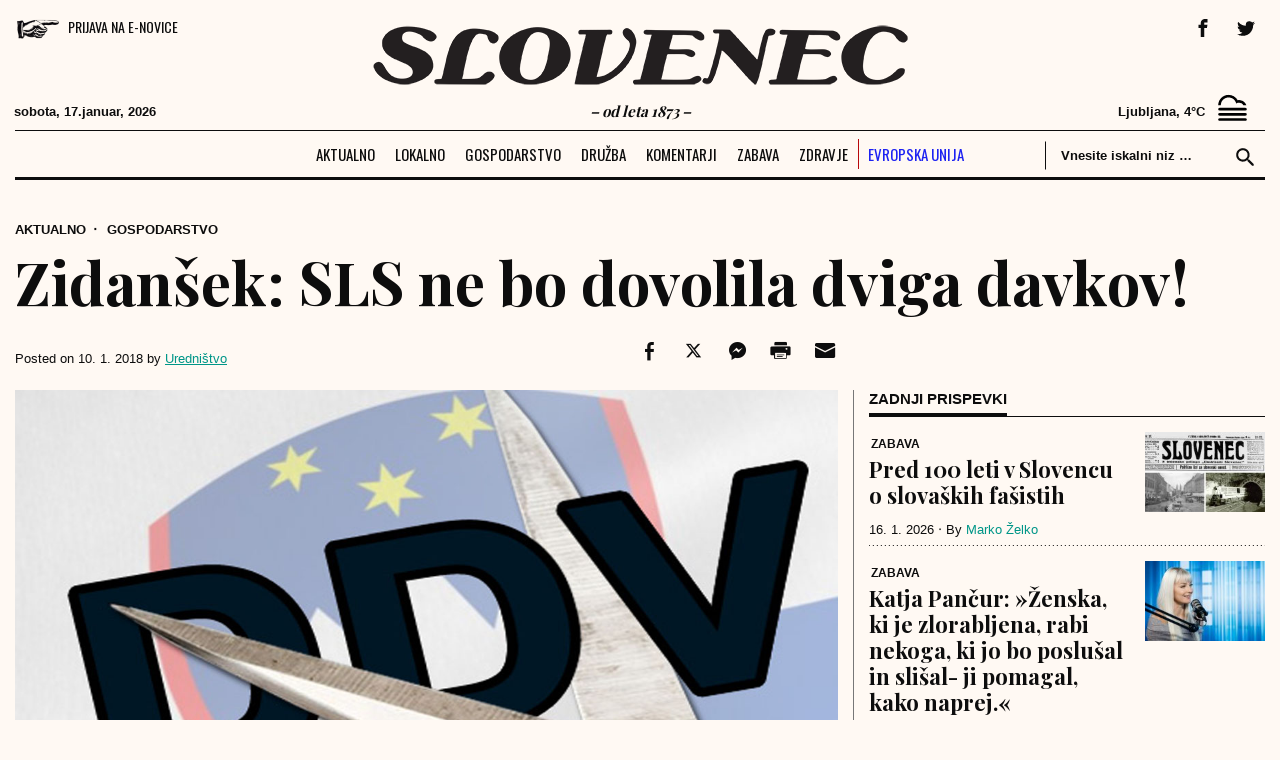

--- FILE ---
content_type: text/html; charset=UTF-8
request_url: https://www.slovenec.org/2018/01/10/zidansek-sls-dviga-davkov-ne-bo-dovolila/
body_size: 27428
content:
<!doctype html>
<html lang="en-US">
<head>
	<meta charset="UTF-8">
	<meta name="viewport" content="width=device-width, initial-scale=1">
<meta name="google-site-verification" content="AFpXD-wY_Do9QMu8bwplp0nhaEiQzt12faQCOggYcFY" />
  <link rel="icon" sizes="32x32" href="https://www.slovenec.org/wp-content/themes/slovenec/images/favicon-32x32.png">
  <link rel="icon" sizes="16x16" href="https://www.slovenec.org/wp-content/themes/slovenec/images/favicon-16x16.png">
  <link rel="apple-touch-icon" href="https://www.slovenec.org/wp-content/themes/slovenec/images/apple-touch-icon.png">
  <meta name="apple-mobile-web-app-title" content="Slovenec">
  <meta name="apple-mobile-web-app-capable" content="yes">

  <meta name="apple-mobile-web-app-status-bar-style" content="default">
  <link rel="apple-touch-icon" href="https://www.slovenec.org/wp-content/themes/slovenec/images/apple-touch-icon.png">
  <link rel="mask-icon" href="https://www.slovenec.org/wp-content/themes/slovenec/images/safari-pinned-tab.svg" color="#65c3de">


  <link rel="apple-touch-icon" href="https://www.slovenec.org/wp-content/themes/slovenec/images/icons/apple/120x120_iPhone@2x.png">
  <link rel="apple-touch-icon" sizes="152x152" href="https://www.slovenec.org/wp-content/themes/slovenec/images/icons/apple/152x152_iPad@2x.png">
  <link rel="apple-touch-icon" sizes="167x167" href="https://www.slovenec.org/wp-content/themes/slovenec/images/icons/apple/167x167_iPadPro.png">
  <link rel="apple-touch-icon" sizes="180x180" href="https://www.slovenec.org/wp-content/themes/slovenec/images/icons/apple/180x180_iPhone@3x.png">
  <link rel="apple-touch-startup-image" href="https://www.slovenec.org/wp-content/themes/slovenec/images/icons/apple/1024x1024_store.png">

  <link rel="manifest" href="/manifest.json">

  <meta name='robots' content='index, follow, max-image-preview:large, max-snippet:-1, max-video-preview:-1' />

	<!-- This site is optimized with the Yoast SEO plugin v20.1 - https://yoast.com/wordpress/plugins/seo/ -->
	<title>Zidanšek: SLS ne bo dovolila dviga davkov! - Slovenec</title>
	<link rel="canonical" href="https://www.slovenec.org/2018/01/10/zidansek-sls-dviga-davkov-ne-bo-dovolila/" />
	<meta property="og:locale" content="en_US" />
	<meta property="og:type" content="article" />
	<meta property="og:title" content="Zidanšek: SLS ne bo dovolila dviga davkov! - Slovenec" />
	<meta property="og:description" content="Informacije o&nbsp;povi&scaron;anju&nbsp;DDV na 24% so razburile predsednika stranke SLS, mag. Marka Zidan&scaron;ka, ki je povedal,&nbsp;da njegova stranka ne bo dopustila nobenega dviga davkov, napoveduje pa odlo&#269;en boj za vzdr&#382;en dvig vseh pla&#269;. &raquo;Zdrava kme&#269;ka pamet nam pove, da ob isto&#269;asnem dvigu pla&#269;e in davkov ne bomo bolje &#382;iveli,&laquo; je jasen predsednik SLS in dodaja, da [&hellip;]" />
	<meta property="og:url" content="https://www.slovenec.org/2018/01/10/zidansek-sls-dviga-davkov-ne-bo-dovolila/" />
	<meta property="og:site_name" content="Slovenec" />
	<meta property="article:publisher" content="https://www.facebook.com/CasopisSlovenec" />
	<meta property="article:published_time" content="2018-01-10T06:53:52+00:00" />
	<meta property="article:modified_time" content="2018-01-10T06:55:14+00:00" />
	<meta property="og:image" content="https://www.slovenec.org/wp-content/uploads/2018/01/ddv_naslovna.jpg" />
	<meta property="og:image:width" content="1200" />
	<meta property="og:image:height" content="768" />
	<meta property="og:image:type" content="image/jpeg" />
	<meta name="author" content="Uredništvo" />
	<meta name="twitter:card" content="summary_large_image" />
	<meta name="twitter:creator" content="@smSlovenec" />
	<meta name="twitter:site" content="@smSlovenec" />
	<meta name="twitter:label1" content="Written by" />
	<meta name="twitter:data1" content="Uredništvo" />
	<meta name="twitter:label2" content="Est. reading time" />
	<meta name="twitter:data2" content="2 minutes" />
	<script type="application/ld+json" class="yoast-schema-graph">{"@context":"https://schema.org","@graph":[{"@type":"Article","@id":"https://www.slovenec.org/2018/01/10/zidansek-sls-dviga-davkov-ne-bo-dovolila/#article","isPartOf":{"@id":"https://www.slovenec.org/2018/01/10/zidansek-sls-dviga-davkov-ne-bo-dovolila/"},"author":{"name":"Uredništvo","@id":"https://www.slovenec.org/#/schema/person/db7b7706970a0eb84c162128f6fec948"},"headline":"Zidanšek: SLS ne bo dovolila dviga davkov!","datePublished":"2018-01-10T06:53:52+00:00","dateModified":"2018-01-10T06:55:14+00:00","mainEntityOfPage":{"@id":"https://www.slovenec.org/2018/01/10/zidansek-sls-dviga-davkov-ne-bo-dovolila/"},"wordCount":361,"commentCount":0,"publisher":{"@id":"https://www.slovenec.org/#organization"},"image":{"@id":"https://www.slovenec.org/2018/01/10/zidansek-sls-dviga-davkov-ne-bo-dovolila/#primaryimage"},"thumbnailUrl":"https://www.slovenec.org/wp-content/uploads/2018/01/ddv_naslovna.jpg","keywords":["davkoplačevalci","DDV","gospodarstvo","Marko Zidanšek","plače"],"articleSection":["Aktualno","Gospodarstvo"],"inLanguage":"en-US","potentialAction":[{"@type":"CommentAction","name":"Comment","target":["https://www.slovenec.org/2018/01/10/zidansek-sls-dviga-davkov-ne-bo-dovolila/#respond"]}]},{"@type":"WebPage","@id":"https://www.slovenec.org/2018/01/10/zidansek-sls-dviga-davkov-ne-bo-dovolila/","url":"https://www.slovenec.org/2018/01/10/zidansek-sls-dviga-davkov-ne-bo-dovolila/","name":"Zidanšek: SLS ne bo dovolila dviga davkov! - Slovenec","isPartOf":{"@id":"https://www.slovenec.org/#website"},"primaryImageOfPage":{"@id":"https://www.slovenec.org/2018/01/10/zidansek-sls-dviga-davkov-ne-bo-dovolila/#primaryimage"},"image":{"@id":"https://www.slovenec.org/2018/01/10/zidansek-sls-dviga-davkov-ne-bo-dovolila/#primaryimage"},"thumbnailUrl":"https://www.slovenec.org/wp-content/uploads/2018/01/ddv_naslovna.jpg","datePublished":"2018-01-10T06:53:52+00:00","dateModified":"2018-01-10T06:55:14+00:00","breadcrumb":{"@id":"https://www.slovenec.org/2018/01/10/zidansek-sls-dviga-davkov-ne-bo-dovolila/#breadcrumb"},"inLanguage":"en-US","potentialAction":[{"@type":"ReadAction","target":["https://www.slovenec.org/2018/01/10/zidansek-sls-dviga-davkov-ne-bo-dovolila/"]}]},{"@type":"ImageObject","inLanguage":"en-US","@id":"https://www.slovenec.org/2018/01/10/zidansek-sls-dviga-davkov-ne-bo-dovolila/#primaryimage","url":"https://www.slovenec.org/wp-content/uploads/2018/01/ddv_naslovna.jpg","contentUrl":"https://www.slovenec.org/wp-content/uploads/2018/01/ddv_naslovna.jpg","width":1200,"height":768},{"@type":"BreadcrumbList","@id":"https://www.slovenec.org/2018/01/10/zidansek-sls-dviga-davkov-ne-bo-dovolila/#breadcrumb","itemListElement":[{"@type":"ListItem","position":1,"name":"Medij za vse Slovence.","item":"https://www.slovenec.org/"},{"@type":"ListItem","position":2,"name":"Zidanšek: SLS ne bo dovolila dviga davkov!"}]},{"@type":"WebSite","@id":"https://www.slovenec.org/#website","url":"https://www.slovenec.org/","name":"Slovenec","description":"- od leta 1873 -","publisher":{"@id":"https://www.slovenec.org/#organization"},"potentialAction":[{"@type":"SearchAction","target":{"@type":"EntryPoint","urlTemplate":"https://www.slovenec.org/?s={search_term_string}"},"query-input":"required name=search_term_string"}],"inLanguage":"en-US"},{"@type":"Organization","@id":"https://www.slovenec.org/#organization","name":"Inštitut dr. Antona Korošca","url":"https://www.slovenec.org/","logo":{"@type":"ImageObject","inLanguage":"en-US","@id":"https://www.slovenec.org/#/schema/logo/image/","url":"https://www.slovenec.org/wp-content/uploads/2016/12/logo140x48.jpg","contentUrl":"https://www.slovenec.org/wp-content/uploads/2016/12/logo140x48.jpg","width":140,"height":48,"caption":"Inštitut dr. Antona Korošca"},"image":{"@id":"https://www.slovenec.org/#/schema/logo/image/"},"sameAs":["https://www.facebook.com/CasopisSlovenec","https://twitter.com/smSlovenec","https://www.instagram.com/casopisslovenec/","https://www.linkedin.com/in/časopis-slovenec-2371ab1b7/","https://www.youtube.com/channel/UCmk2Li5if6HWetEcpyk3mHw?view_as=subscriber"]},{"@type":"Person","@id":"https://www.slovenec.org/#/schema/person/db7b7706970a0eb84c162128f6fec948","name":"Uredništvo","image":{"@type":"ImageObject","inLanguage":"en-US","@id":"https://www.slovenec.org/#/schema/person/image/","url":"https://secure.gravatar.com/avatar/f3091b0599e2cecbbaeca3f6f9e2ee98?s=96&d=mm&r=g","contentUrl":"https://secure.gravatar.com/avatar/f3091b0599e2cecbbaeca3f6f9e2ee98?s=96&d=mm&r=g","caption":"Uredništvo"},"url":"https://www.slovenec.org/author/admin/"}]}</script>
	<!-- / Yoast SEO plugin. -->


<link rel='dns-prefetch' href='//cdnjs.cloudflare.com' />
<link rel="alternate" type="application/rss+xml" title="Slovenec &raquo; Feed" href="https://www.slovenec.org/feed/" />
<link rel="alternate" type="application/rss+xml" title="Slovenec &raquo; Comments Feed" href="https://www.slovenec.org/comments/feed/" />
<link rel="alternate" type="application/rss+xml" title="Slovenec &raquo; Zidanšek: SLS ne bo dovolila dviga davkov! Comments Feed" href="https://www.slovenec.org/2018/01/10/zidansek-sls-dviga-davkov-ne-bo-dovolila/feed/" />
<script>
window._wpemojiSettings = {"baseUrl":"https:\/\/s.w.org\/images\/core\/emoji\/14.0.0\/72x72\/","ext":".png","svgUrl":"https:\/\/s.w.org\/images\/core\/emoji\/14.0.0\/svg\/","svgExt":".svg","source":{"concatemoji":"https:\/\/www.slovenec.org\/wp-includes\/js\/wp-emoji-release.min.js?ver=6.4.7"}};
/*! This file is auto-generated */
!function(i,n){var o,s,e;function c(e){try{var t={supportTests:e,timestamp:(new Date).valueOf()};sessionStorage.setItem(o,JSON.stringify(t))}catch(e){}}function p(e,t,n){e.clearRect(0,0,e.canvas.width,e.canvas.height),e.fillText(t,0,0);var t=new Uint32Array(e.getImageData(0,0,e.canvas.width,e.canvas.height).data),r=(e.clearRect(0,0,e.canvas.width,e.canvas.height),e.fillText(n,0,0),new Uint32Array(e.getImageData(0,0,e.canvas.width,e.canvas.height).data));return t.every(function(e,t){return e===r[t]})}function u(e,t,n){switch(t){case"flag":return n(e,"\ud83c\udff3\ufe0f\u200d\u26a7\ufe0f","\ud83c\udff3\ufe0f\u200b\u26a7\ufe0f")?!1:!n(e,"\ud83c\uddfa\ud83c\uddf3","\ud83c\uddfa\u200b\ud83c\uddf3")&&!n(e,"\ud83c\udff4\udb40\udc67\udb40\udc62\udb40\udc65\udb40\udc6e\udb40\udc67\udb40\udc7f","\ud83c\udff4\u200b\udb40\udc67\u200b\udb40\udc62\u200b\udb40\udc65\u200b\udb40\udc6e\u200b\udb40\udc67\u200b\udb40\udc7f");case"emoji":return!n(e,"\ud83e\udef1\ud83c\udffb\u200d\ud83e\udef2\ud83c\udfff","\ud83e\udef1\ud83c\udffb\u200b\ud83e\udef2\ud83c\udfff")}return!1}function f(e,t,n){var r="undefined"!=typeof WorkerGlobalScope&&self instanceof WorkerGlobalScope?new OffscreenCanvas(300,150):i.createElement("canvas"),a=r.getContext("2d",{willReadFrequently:!0}),o=(a.textBaseline="top",a.font="600 32px Arial",{});return e.forEach(function(e){o[e]=t(a,e,n)}),o}function t(e){var t=i.createElement("script");t.src=e,t.defer=!0,i.head.appendChild(t)}"undefined"!=typeof Promise&&(o="wpEmojiSettingsSupports",s=["flag","emoji"],n.supports={everything:!0,everythingExceptFlag:!0},e=new Promise(function(e){i.addEventListener("DOMContentLoaded",e,{once:!0})}),new Promise(function(t){var n=function(){try{var e=JSON.parse(sessionStorage.getItem(o));if("object"==typeof e&&"number"==typeof e.timestamp&&(new Date).valueOf()<e.timestamp+604800&&"object"==typeof e.supportTests)return e.supportTests}catch(e){}return null}();if(!n){if("undefined"!=typeof Worker&&"undefined"!=typeof OffscreenCanvas&&"undefined"!=typeof URL&&URL.createObjectURL&&"undefined"!=typeof Blob)try{var e="postMessage("+f.toString()+"("+[JSON.stringify(s),u.toString(),p.toString()].join(",")+"));",r=new Blob([e],{type:"text/javascript"}),a=new Worker(URL.createObjectURL(r),{name:"wpTestEmojiSupports"});return void(a.onmessage=function(e){c(n=e.data),a.terminate(),t(n)})}catch(e){}c(n=f(s,u,p))}t(n)}).then(function(e){for(var t in e)n.supports[t]=e[t],n.supports.everything=n.supports.everything&&n.supports[t],"flag"!==t&&(n.supports.everythingExceptFlag=n.supports.everythingExceptFlag&&n.supports[t]);n.supports.everythingExceptFlag=n.supports.everythingExceptFlag&&!n.supports.flag,n.DOMReady=!1,n.readyCallback=function(){n.DOMReady=!0}}).then(function(){return e}).then(function(){var e;n.supports.everything||(n.readyCallback(),(e=n.source||{}).concatemoji?t(e.concatemoji):e.wpemoji&&e.twemoji&&(t(e.twemoji),t(e.wpemoji)))}))}((window,document),window._wpemojiSettings);
</script>
<style id='wp-emoji-styles-inline-css'>

	img.wp-smiley, img.emoji {
		display: inline !important;
		border: none !important;
		box-shadow: none !important;
		height: 1em !important;
		width: 1em !important;
		margin: 0 0.07em !important;
		vertical-align: -0.1em !important;
		background: none !important;
		padding: 0 !important;
	}
</style>
<link rel='stylesheet' id='wp-block-library-css' href='https://www.slovenec.org/wp-includes/css/dist/block-library/style.min.css?ver=6.4.7' media='all' />
<style id='wp-block-library-inline-css'>
.has-text-align-justify{text-align:justify;}
</style>
<link rel='stylesheet' id='mediaelement-css' href='https://www.slovenec.org/wp-includes/js/mediaelement/mediaelementplayer-legacy.min.css?ver=4.2.17' media='all' />
<link rel='stylesheet' id='wp-mediaelement-css' href='https://www.slovenec.org/wp-includes/js/mediaelement/wp-mediaelement.min.css?ver=6.4.7' media='all' />
<style id='classic-theme-styles-inline-css'>
/*! This file is auto-generated */
.wp-block-button__link{color:#fff;background-color:#32373c;border-radius:9999px;box-shadow:none;text-decoration:none;padding:calc(.667em + 2px) calc(1.333em + 2px);font-size:1.125em}.wp-block-file__button{background:#32373c;color:#fff;text-decoration:none}
</style>
<style id='global-styles-inline-css'>
body{--wp--preset--color--black: #000000;--wp--preset--color--cyan-bluish-gray: #abb8c3;--wp--preset--color--white: #ffffff;--wp--preset--color--pale-pink: #f78da7;--wp--preset--color--vivid-red: #cf2e2e;--wp--preset--color--luminous-vivid-orange: #ff6900;--wp--preset--color--luminous-vivid-amber: #fcb900;--wp--preset--color--light-green-cyan: #7bdcb5;--wp--preset--color--vivid-green-cyan: #00d084;--wp--preset--color--pale-cyan-blue: #8ed1fc;--wp--preset--color--vivid-cyan-blue: #0693e3;--wp--preset--color--vivid-purple: #9b51e0;--wp--preset--gradient--vivid-cyan-blue-to-vivid-purple: linear-gradient(135deg,rgba(6,147,227,1) 0%,rgb(155,81,224) 100%);--wp--preset--gradient--light-green-cyan-to-vivid-green-cyan: linear-gradient(135deg,rgb(122,220,180) 0%,rgb(0,208,130) 100%);--wp--preset--gradient--luminous-vivid-amber-to-luminous-vivid-orange: linear-gradient(135deg,rgba(252,185,0,1) 0%,rgba(255,105,0,1) 100%);--wp--preset--gradient--luminous-vivid-orange-to-vivid-red: linear-gradient(135deg,rgba(255,105,0,1) 0%,rgb(207,46,46) 100%);--wp--preset--gradient--very-light-gray-to-cyan-bluish-gray: linear-gradient(135deg,rgb(238,238,238) 0%,rgb(169,184,195) 100%);--wp--preset--gradient--cool-to-warm-spectrum: linear-gradient(135deg,rgb(74,234,220) 0%,rgb(151,120,209) 20%,rgb(207,42,186) 40%,rgb(238,44,130) 60%,rgb(251,105,98) 80%,rgb(254,248,76) 100%);--wp--preset--gradient--blush-light-purple: linear-gradient(135deg,rgb(255,206,236) 0%,rgb(152,150,240) 100%);--wp--preset--gradient--blush-bordeaux: linear-gradient(135deg,rgb(254,205,165) 0%,rgb(254,45,45) 50%,rgb(107,0,62) 100%);--wp--preset--gradient--luminous-dusk: linear-gradient(135deg,rgb(255,203,112) 0%,rgb(199,81,192) 50%,rgb(65,88,208) 100%);--wp--preset--gradient--pale-ocean: linear-gradient(135deg,rgb(255,245,203) 0%,rgb(182,227,212) 50%,rgb(51,167,181) 100%);--wp--preset--gradient--electric-grass: linear-gradient(135deg,rgb(202,248,128) 0%,rgb(113,206,126) 100%);--wp--preset--gradient--midnight: linear-gradient(135deg,rgb(2,3,129) 0%,rgb(40,116,252) 100%);--wp--preset--font-size--small: 13px;--wp--preset--font-size--medium: 20px;--wp--preset--font-size--large: 36px;--wp--preset--font-size--x-large: 42px;--wp--preset--spacing--20: 0.44rem;--wp--preset--spacing--30: 0.67rem;--wp--preset--spacing--40: 1rem;--wp--preset--spacing--50: 1.5rem;--wp--preset--spacing--60: 2.25rem;--wp--preset--spacing--70: 3.38rem;--wp--preset--spacing--80: 5.06rem;--wp--preset--shadow--natural: 6px 6px 9px rgba(0, 0, 0, 0.2);--wp--preset--shadow--deep: 12px 12px 50px rgba(0, 0, 0, 0.4);--wp--preset--shadow--sharp: 6px 6px 0px rgba(0, 0, 0, 0.2);--wp--preset--shadow--outlined: 6px 6px 0px -3px rgba(255, 255, 255, 1), 6px 6px rgba(0, 0, 0, 1);--wp--preset--shadow--crisp: 6px 6px 0px rgba(0, 0, 0, 1);}:where(.is-layout-flex){gap: 0.5em;}:where(.is-layout-grid){gap: 0.5em;}body .is-layout-flow > .alignleft{float: left;margin-inline-start: 0;margin-inline-end: 2em;}body .is-layout-flow > .alignright{float: right;margin-inline-start: 2em;margin-inline-end: 0;}body .is-layout-flow > .aligncenter{margin-left: auto !important;margin-right: auto !important;}body .is-layout-constrained > .alignleft{float: left;margin-inline-start: 0;margin-inline-end: 2em;}body .is-layout-constrained > .alignright{float: right;margin-inline-start: 2em;margin-inline-end: 0;}body .is-layout-constrained > .aligncenter{margin-left: auto !important;margin-right: auto !important;}body .is-layout-constrained > :where(:not(.alignleft):not(.alignright):not(.alignfull)){max-width: var(--wp--style--global--content-size);margin-left: auto !important;margin-right: auto !important;}body .is-layout-constrained > .alignwide{max-width: var(--wp--style--global--wide-size);}body .is-layout-flex{display: flex;}body .is-layout-flex{flex-wrap: wrap;align-items: center;}body .is-layout-flex > *{margin: 0;}body .is-layout-grid{display: grid;}body .is-layout-grid > *{margin: 0;}:where(.wp-block-columns.is-layout-flex){gap: 2em;}:where(.wp-block-columns.is-layout-grid){gap: 2em;}:where(.wp-block-post-template.is-layout-flex){gap: 1.25em;}:where(.wp-block-post-template.is-layout-grid){gap: 1.25em;}.has-black-color{color: var(--wp--preset--color--black) !important;}.has-cyan-bluish-gray-color{color: var(--wp--preset--color--cyan-bluish-gray) !important;}.has-white-color{color: var(--wp--preset--color--white) !important;}.has-pale-pink-color{color: var(--wp--preset--color--pale-pink) !important;}.has-vivid-red-color{color: var(--wp--preset--color--vivid-red) !important;}.has-luminous-vivid-orange-color{color: var(--wp--preset--color--luminous-vivid-orange) !important;}.has-luminous-vivid-amber-color{color: var(--wp--preset--color--luminous-vivid-amber) !important;}.has-light-green-cyan-color{color: var(--wp--preset--color--light-green-cyan) !important;}.has-vivid-green-cyan-color{color: var(--wp--preset--color--vivid-green-cyan) !important;}.has-pale-cyan-blue-color{color: var(--wp--preset--color--pale-cyan-blue) !important;}.has-vivid-cyan-blue-color{color: var(--wp--preset--color--vivid-cyan-blue) !important;}.has-vivid-purple-color{color: var(--wp--preset--color--vivid-purple) !important;}.has-black-background-color{background-color: var(--wp--preset--color--black) !important;}.has-cyan-bluish-gray-background-color{background-color: var(--wp--preset--color--cyan-bluish-gray) !important;}.has-white-background-color{background-color: var(--wp--preset--color--white) !important;}.has-pale-pink-background-color{background-color: var(--wp--preset--color--pale-pink) !important;}.has-vivid-red-background-color{background-color: var(--wp--preset--color--vivid-red) !important;}.has-luminous-vivid-orange-background-color{background-color: var(--wp--preset--color--luminous-vivid-orange) !important;}.has-luminous-vivid-amber-background-color{background-color: var(--wp--preset--color--luminous-vivid-amber) !important;}.has-light-green-cyan-background-color{background-color: var(--wp--preset--color--light-green-cyan) !important;}.has-vivid-green-cyan-background-color{background-color: var(--wp--preset--color--vivid-green-cyan) !important;}.has-pale-cyan-blue-background-color{background-color: var(--wp--preset--color--pale-cyan-blue) !important;}.has-vivid-cyan-blue-background-color{background-color: var(--wp--preset--color--vivid-cyan-blue) !important;}.has-vivid-purple-background-color{background-color: var(--wp--preset--color--vivid-purple) !important;}.has-black-border-color{border-color: var(--wp--preset--color--black) !important;}.has-cyan-bluish-gray-border-color{border-color: var(--wp--preset--color--cyan-bluish-gray) !important;}.has-white-border-color{border-color: var(--wp--preset--color--white) !important;}.has-pale-pink-border-color{border-color: var(--wp--preset--color--pale-pink) !important;}.has-vivid-red-border-color{border-color: var(--wp--preset--color--vivid-red) !important;}.has-luminous-vivid-orange-border-color{border-color: var(--wp--preset--color--luminous-vivid-orange) !important;}.has-luminous-vivid-amber-border-color{border-color: var(--wp--preset--color--luminous-vivid-amber) !important;}.has-light-green-cyan-border-color{border-color: var(--wp--preset--color--light-green-cyan) !important;}.has-vivid-green-cyan-border-color{border-color: var(--wp--preset--color--vivid-green-cyan) !important;}.has-pale-cyan-blue-border-color{border-color: var(--wp--preset--color--pale-cyan-blue) !important;}.has-vivid-cyan-blue-border-color{border-color: var(--wp--preset--color--vivid-cyan-blue) !important;}.has-vivid-purple-border-color{border-color: var(--wp--preset--color--vivid-purple) !important;}.has-vivid-cyan-blue-to-vivid-purple-gradient-background{background: var(--wp--preset--gradient--vivid-cyan-blue-to-vivid-purple) !important;}.has-light-green-cyan-to-vivid-green-cyan-gradient-background{background: var(--wp--preset--gradient--light-green-cyan-to-vivid-green-cyan) !important;}.has-luminous-vivid-amber-to-luminous-vivid-orange-gradient-background{background: var(--wp--preset--gradient--luminous-vivid-amber-to-luminous-vivid-orange) !important;}.has-luminous-vivid-orange-to-vivid-red-gradient-background{background: var(--wp--preset--gradient--luminous-vivid-orange-to-vivid-red) !important;}.has-very-light-gray-to-cyan-bluish-gray-gradient-background{background: var(--wp--preset--gradient--very-light-gray-to-cyan-bluish-gray) !important;}.has-cool-to-warm-spectrum-gradient-background{background: var(--wp--preset--gradient--cool-to-warm-spectrum) !important;}.has-blush-light-purple-gradient-background{background: var(--wp--preset--gradient--blush-light-purple) !important;}.has-blush-bordeaux-gradient-background{background: var(--wp--preset--gradient--blush-bordeaux) !important;}.has-luminous-dusk-gradient-background{background: var(--wp--preset--gradient--luminous-dusk) !important;}.has-pale-ocean-gradient-background{background: var(--wp--preset--gradient--pale-ocean) !important;}.has-electric-grass-gradient-background{background: var(--wp--preset--gradient--electric-grass) !important;}.has-midnight-gradient-background{background: var(--wp--preset--gradient--midnight) !important;}.has-small-font-size{font-size: var(--wp--preset--font-size--small) !important;}.has-medium-font-size{font-size: var(--wp--preset--font-size--medium) !important;}.has-large-font-size{font-size: var(--wp--preset--font-size--large) !important;}.has-x-large-font-size{font-size: var(--wp--preset--font-size--x-large) !important;}
.wp-block-navigation a:where(:not(.wp-element-button)){color: inherit;}
:where(.wp-block-post-template.is-layout-flex){gap: 1.25em;}:where(.wp-block-post-template.is-layout-grid){gap: 1.25em;}
:where(.wp-block-columns.is-layout-flex){gap: 2em;}:where(.wp-block-columns.is-layout-grid){gap: 2em;}
.wp-block-pullquote{font-size: 1.5em;line-height: 1.6;}
</style>
<link rel='stylesheet' id='ssb-front-css-css' href='https://www.slovenec.org/wp-content/plugins/simple-social-buttons/assets/css/front.css?ver=5.1.1' media='all' />
<link rel='stylesheet' id='widgetopts-styles-css' href='https://www.slovenec.org/wp-content/plugins/widget-options/assets/css/widget-options.css' media='all' />
<link rel='stylesheet' id='wpdiscuz-frontend-css-css' href='https://www.slovenec.org/wp-content/plugins/wpdiscuz/themes/default/style.css?ver=7.6.12' media='all' />
<style id='wpdiscuz-frontend-css-inline-css'>
 #wpdcom .wpd-blog-administrator .wpd-comment-label{color:#ffffff;background-color:#00B38F;border:none}#wpdcom .wpd-blog-administrator .wpd-comment-author, #wpdcom .wpd-blog-administrator .wpd-comment-author a{color:#00B38F}#wpdcom.wpd-layout-1 .wpd-comment .wpd-blog-administrator .wpd-avatar img{border-color:#00B38F}#wpdcom.wpd-layout-2 .wpd-comment.wpd-reply .wpd-comment-wrap.wpd-blog-administrator{border-left:3px solid #00B38F}#wpdcom.wpd-layout-2 .wpd-comment .wpd-blog-administrator .wpd-avatar img{border-bottom-color:#00B38F}#wpdcom.wpd-layout-3 .wpd-blog-administrator .wpd-comment-subheader{border-top:1px dashed #00B38F}#wpdcom.wpd-layout-3 .wpd-reply .wpd-blog-administrator .wpd-comment-right{border-left:1px solid #00B38F}#wpdcom .wpd-blog-editor .wpd-comment-label{color:#ffffff;background-color:#00B38F;border:none}#wpdcom .wpd-blog-editor .wpd-comment-author, #wpdcom .wpd-blog-editor .wpd-comment-author a{color:#00B38F}#wpdcom.wpd-layout-1 .wpd-comment .wpd-blog-editor .wpd-avatar img{border-color:#00B38F}#wpdcom.wpd-layout-2 .wpd-comment.wpd-reply .wpd-comment-wrap.wpd-blog-editor{border-left:3px solid #00B38F}#wpdcom.wpd-layout-2 .wpd-comment .wpd-blog-editor .wpd-avatar img{border-bottom-color:#00B38F}#wpdcom.wpd-layout-3 .wpd-blog-editor .wpd-comment-subheader{border-top:1px dashed #00B38F}#wpdcom.wpd-layout-3 .wpd-reply .wpd-blog-editor .wpd-comment-right{border-left:1px solid #00B38F}#wpdcom .wpd-blog-author .wpd-comment-label{color:#ffffff;background-color:#00B38F;border:none}#wpdcom .wpd-blog-author .wpd-comment-author, #wpdcom .wpd-blog-author .wpd-comment-author a{color:#00B38F}#wpdcom.wpd-layout-1 .wpd-comment .wpd-blog-author .wpd-avatar img{border-color:#00B38F}#wpdcom.wpd-layout-2 .wpd-comment .wpd-blog-author .wpd-avatar img{border-bottom-color:#00B38F}#wpdcom.wpd-layout-3 .wpd-blog-author .wpd-comment-subheader{border-top:1px dashed #00B38F}#wpdcom.wpd-layout-3 .wpd-reply .wpd-blog-author .wpd-comment-right{border-left:1px solid #00B38F}#wpdcom .wpd-blog-contributor .wpd-comment-label{color:#ffffff;background-color:#00B38F;border:none}#wpdcom .wpd-blog-contributor .wpd-comment-author, #wpdcom .wpd-blog-contributor .wpd-comment-author a{color:#00B38F}#wpdcom.wpd-layout-1 .wpd-comment .wpd-blog-contributor .wpd-avatar img{border-color:#00B38F}#wpdcom.wpd-layout-2 .wpd-comment .wpd-blog-contributor .wpd-avatar img{border-bottom-color:#00B38F}#wpdcom.wpd-layout-3 .wpd-blog-contributor .wpd-comment-subheader{border-top:1px dashed #00B38F}#wpdcom.wpd-layout-3 .wpd-reply .wpd-blog-contributor .wpd-comment-right{border-left:1px solid #00B38F}#wpdcom .wpd-blog-subscriber .wpd-comment-label{color:#ffffff;background-color:#00B38F;border:none}#wpdcom .wpd-blog-subscriber .wpd-comment-author, #wpdcom .wpd-blog-subscriber .wpd-comment-author a{color:#00B38F}#wpdcom.wpd-layout-2 .wpd-comment .wpd-blog-subscriber .wpd-avatar img{border-bottom-color:#00B38F}#wpdcom.wpd-layout-3 .wpd-blog-subscriber .wpd-comment-subheader{border-top:1px dashed #00B38F}#wpdcom .wpd-blog-wpseo_manager .wpd-comment-label{color:#ffffff;background-color:#00B38F;border:none}#wpdcom .wpd-blog-wpseo_manager .wpd-comment-author, #wpdcom .wpd-blog-wpseo_manager .wpd-comment-author a{color:#00B38F}#wpdcom.wpd-layout-1 .wpd-comment .wpd-blog-wpseo_manager .wpd-avatar img{border-color:#00B38F}#wpdcom.wpd-layout-2 .wpd-comment .wpd-blog-wpseo_manager .wpd-avatar img{border-bottom-color:#00B38F}#wpdcom.wpd-layout-3 .wpd-blog-wpseo_manager .wpd-comment-subheader{border-top:1px dashed #00B38F}#wpdcom.wpd-layout-3 .wpd-reply .wpd-blog-wpseo_manager .wpd-comment-right{border-left:1px solid #00B38F}#wpdcom .wpd-blog-wpseo_editor .wpd-comment-label{color:#ffffff;background-color:#00B38F;border:none}#wpdcom .wpd-blog-wpseo_editor .wpd-comment-author, #wpdcom .wpd-blog-wpseo_editor .wpd-comment-author a{color:#00B38F}#wpdcom.wpd-layout-1 .wpd-comment .wpd-blog-wpseo_editor .wpd-avatar img{border-color:#00B38F}#wpdcom.wpd-layout-2 .wpd-comment .wpd-blog-wpseo_editor .wpd-avatar img{border-bottom-color:#00B38F}#wpdcom.wpd-layout-3 .wpd-blog-wpseo_editor .wpd-comment-subheader{border-top:1px dashed #00B38F}#wpdcom.wpd-layout-3 .wpd-reply .wpd-blog-wpseo_editor .wpd-comment-right{border-left:1px solid #00B38F}#wpdcom .wpd-blog-translator .wpd-comment-label{color:#ffffff;background-color:#00B38F;border:none}#wpdcom .wpd-blog-translator .wpd-comment-author, #wpdcom .wpd-blog-translator .wpd-comment-author a{color:#00B38F}#wpdcom.wpd-layout-1 .wpd-comment .wpd-blog-translator .wpd-avatar img{border-color:#00B38F}#wpdcom.wpd-layout-2 .wpd-comment .wpd-blog-translator .wpd-avatar img{border-bottom-color:#00B38F}#wpdcom.wpd-layout-3 .wpd-blog-translator .wpd-comment-subheader{border-top:1px dashed #00B38F}#wpdcom.wpd-layout-3 .wpd-reply .wpd-blog-translator .wpd-comment-right{border-left:1px solid #00B38F}#wpdcom .wpd-blog-post_author .wpd-comment-label{color:#ffffff;background-color:#00B38F;border:none}#wpdcom .wpd-blog-post_author .wpd-comment-author, #wpdcom .wpd-blog-post_author .wpd-comment-author a{color:#00B38F}#wpdcom .wpd-blog-post_author .wpd-avatar img{border-color:#00B38F}#wpdcom.wpd-layout-1 .wpd-comment .wpd-blog-post_author .wpd-avatar img{border-color:#00B38F}#wpdcom.wpd-layout-2 .wpd-comment.wpd-reply .wpd-comment-wrap.wpd-blog-post_author{border-left:3px solid #00B38F}#wpdcom.wpd-layout-2 .wpd-comment .wpd-blog-post_author .wpd-avatar img{border-bottom-color:#00B38F}#wpdcom.wpd-layout-3 .wpd-blog-post_author .wpd-comment-subheader{border-top:1px dashed #00B38F}#wpdcom.wpd-layout-3 .wpd-reply .wpd-blog-post_author .wpd-comment-right{border-left:1px solid #00B38F}#wpdcom .wpd-blog-guest .wpd-comment-label{color:#ffffff;background-color:#00B38F;border:none}#wpdcom .wpd-blog-guest .wpd-comment-author, #wpdcom .wpd-blog-guest .wpd-comment-author a{color:#00B38F}#wpdcom.wpd-layout-3 .wpd-blog-guest .wpd-comment-subheader{border-top:1px dashed #00B38F}#comments, #respond, .comments-area, #wpdcom{}#wpdcom .ql-editor > *{color:#777777}#wpdcom .ql-editor::before{}#wpdcom .ql-toolbar{border:1px solid #DDDDDD;border-top:none}#wpdcom .ql-container{border:1px solid #DDDDDD;border-bottom:none}#wpdcom .wpd-form-row .wpdiscuz-item input[type="text"], #wpdcom .wpd-form-row .wpdiscuz-item input[type="email"], #wpdcom .wpd-form-row .wpdiscuz-item input[type="url"], #wpdcom .wpd-form-row .wpdiscuz-item input[type="color"], #wpdcom .wpd-form-row .wpdiscuz-item input[type="date"], #wpdcom .wpd-form-row .wpdiscuz-item input[type="datetime"], #wpdcom .wpd-form-row .wpdiscuz-item input[type="datetime-local"], #wpdcom .wpd-form-row .wpdiscuz-item input[type="month"], #wpdcom .wpd-form-row .wpdiscuz-item input[type="number"], #wpdcom .wpd-form-row .wpdiscuz-item input[type="time"], #wpdcom textarea, #wpdcom select{border:1px solid #DDDDDD;color:#777777}#wpdcom .wpd-form-row .wpdiscuz-item textarea{border:1px solid #DDDDDD}#wpdcom input::placeholder, #wpdcom textarea::placeholder, #wpdcom input::-moz-placeholder, #wpdcom textarea::-webkit-input-placeholder{}#wpdcom .wpd-comment-text{color:#777777}#wpdcom .wpd-thread-head .wpd-thread-info{border-bottom:2px solid #00B38F}#wpdcom .wpd-thread-head .wpd-thread-info.wpd-reviews-tab svg{fill:#00B38F}#wpdcom .wpd-thread-head .wpdiscuz-user-settings{border-bottom:2px solid #00B38F}#wpdcom .wpd-thread-head .wpdiscuz-user-settings:hover{color:#00B38F}#wpdcom .wpd-comment .wpd-follow-link:hover{color:#00B38F}#wpdcom .wpd-comment-status .wpd-sticky{color:#00B38F}#wpdcom .wpd-thread-filter .wpdf-active{color:#00B38F;border-bottom-color:#00B38F}#wpdcom .wpd-comment-info-bar{border:1px dashed #33c3a6;background:#e6f8f4}#wpdcom .wpd-comment-info-bar .wpd-current-view i{color:#00B38F}#wpdcom .wpd-filter-view-all:hover{background:#00B38F}#wpdcom .wpdiscuz-item .wpdiscuz-rating > label{color:#DDDDDD}#wpdcom .wpdiscuz-item .wpdiscuz-rating:not(:checked) > label:hover, .wpdiscuz-rating:not(:checked) > label:hover ~ label{}#wpdcom .wpdiscuz-item .wpdiscuz-rating > input ~ label:hover, #wpdcom .wpdiscuz-item .wpdiscuz-rating > input:not(:checked) ~ label:hover ~ label, #wpdcom .wpdiscuz-item .wpdiscuz-rating > input:not(:checked) ~ label:hover ~ label{color:#FFED85}#wpdcom .wpdiscuz-item .wpdiscuz-rating > input:checked ~ label:hover, #wpdcom .wpdiscuz-item .wpdiscuz-rating > input:checked ~ label:hover, #wpdcom .wpdiscuz-item .wpdiscuz-rating > label:hover ~ input:checked ~ label, #wpdcom .wpdiscuz-item .wpdiscuz-rating > input:checked + label:hover ~ label, #wpdcom .wpdiscuz-item .wpdiscuz-rating > input:checked ~ label:hover ~ label, .wpd-custom-field .wcf-active-star, #wpdcom .wpdiscuz-item .wpdiscuz-rating > input:checked ~ label{color:#FFD700}#wpd-post-rating .wpd-rating-wrap .wpd-rating-stars svg .wpd-star{fill:#DDDDDD}#wpd-post-rating .wpd-rating-wrap .wpd-rating-stars svg .wpd-active{fill:#FFD700}#wpd-post-rating .wpd-rating-wrap .wpd-rate-starts svg .wpd-star{fill:#DDDDDD}#wpd-post-rating .wpd-rating-wrap .wpd-rate-starts:hover svg .wpd-star{fill:#FFED85}#wpd-post-rating.wpd-not-rated .wpd-rating-wrap .wpd-rate-starts svg:hover ~ svg .wpd-star{fill:#DDDDDD}.wpdiscuz-post-rating-wrap .wpd-rating .wpd-rating-wrap .wpd-rating-stars svg .wpd-star{fill:#DDDDDD}.wpdiscuz-post-rating-wrap .wpd-rating .wpd-rating-wrap .wpd-rating-stars svg .wpd-active{fill:#FFD700}#wpdcom .wpd-comment .wpd-follow-active{color:#ff7a00}#wpdcom .page-numbers{color:#555;border:#555 1px solid}#wpdcom span.current{background:#555}#wpdcom.wpd-layout-1 .wpd-new-loaded-comment > .wpd-comment-wrap > .wpd-comment-right{background:#FFFAD6}#wpdcom.wpd-layout-2 .wpd-new-loaded-comment.wpd-comment > .wpd-comment-wrap > .wpd-comment-right{background:#FFFAD6}#wpdcom.wpd-layout-2 .wpd-new-loaded-comment.wpd-comment.wpd-reply > .wpd-comment-wrap > .wpd-comment-right{background:transparent}#wpdcom.wpd-layout-2 .wpd-new-loaded-comment.wpd-comment.wpd-reply > .wpd-comment-wrap{background:#FFFAD6}#wpdcom.wpd-layout-3 .wpd-new-loaded-comment.wpd-comment > .wpd-comment-wrap > .wpd-comment-right{background:#FFFAD6}#wpdcom .wpd-follow:hover i, #wpdcom .wpd-unfollow:hover i, #wpdcom .wpd-comment .wpd-follow-active:hover i{color:#00B38F}#wpdcom .wpdiscuz-readmore{cursor:pointer;color:#00B38F}.wpd-custom-field .wcf-pasiv-star, #wpcomm .wpdiscuz-item .wpdiscuz-rating > label{color:#DDDDDD}.wpd-wrapper .wpd-list-item.wpd-active{border-top:3px solid #00B38F}#wpdcom.wpd-layout-2 .wpd-comment.wpd-reply.wpd-unapproved-comment .wpd-comment-wrap{border-left:3px solid #FFFAD6}#wpdcom.wpd-layout-3 .wpd-comment.wpd-reply.wpd-unapproved-comment .wpd-comment-right{border-left:1px solid #FFFAD6}#wpdcom .wpd-prim-button{background-color:#555555;color:#FFFFFF}#wpdcom .wpd_label__check i.wpdicon-on{color:#555555;border:1px solid #aaaaaa}#wpd-bubble-wrapper #wpd-bubble-all-comments-count{color:#1DB99A}#wpd-bubble-wrapper > div{background-color:#1DB99A}#wpd-bubble-wrapper > #wpd-bubble #wpd-bubble-add-message{background-color:#1DB99A}#wpd-bubble-wrapper > #wpd-bubble #wpd-bubble-add-message::before{border-left-color:#1DB99A;border-right-color:#1DB99A}#wpd-bubble-wrapper.wpd-right-corner > #wpd-bubble #wpd-bubble-add-message::before{border-left-color:#1DB99A;border-right-color:#1DB99A}.wpd-inline-icon-wrapper path.wpd-inline-icon-first{fill:#1DB99A}.wpd-inline-icon-count{background-color:#1DB99A}.wpd-inline-icon-count::before{border-right-color:#1DB99A}.wpd-inline-form-wrapper::before{border-bottom-color:#1DB99A}.wpd-inline-form-question{background-color:#1DB99A}.wpd-inline-form{background-color:#1DB99A}.wpd-last-inline-comments-wrapper{border-color:#1DB99A}.wpd-last-inline-comments-wrapper::before{border-bottom-color:#1DB99A}.wpd-last-inline-comments-wrapper .wpd-view-all-inline-comments{background:#1DB99A}.wpd-last-inline-comments-wrapper .wpd-view-all-inline-comments:hover,.wpd-last-inline-comments-wrapper .wpd-view-all-inline-comments:active,.wpd-last-inline-comments-wrapper .wpd-view-all-inline-comments:focus{background-color:#1DB99A}#wpdcom .ql-snow .ql-tooltip[data-mode="link"]::before{content:"Enter link:"}#wpdcom .ql-snow .ql-tooltip.ql-editing a.ql-action::after{content:"Save"}.comments-area{width:auto}
</style>
<link rel='stylesheet' id='wpdiscuz-fa-css' href='https://www.slovenec.org/wp-content/plugins/wpdiscuz/assets/third-party/font-awesome-5.13.0/css/fa.min.css?ver=7.6.12' media='all' />
<link rel='stylesheet' id='wpdiscuz-combo-css-css' href='https://www.slovenec.org/wp-content/plugins/wpdiscuz/assets/css/wpdiscuz-combo.min.css?ver=6.4.7' media='all' />
<link rel='stylesheet' id='slovenec-style-css' href='https://www.slovenec.org/wp-content/themes/slovenec/style.css?ver=1629394443' media='all' />
<link rel='stylesheet' id='upw_theme_standard-css' href='https://www.slovenec.org/wp-content/plugins/ultimate-posts-widget/css/upw-theme-standard.min.css?ver=6.4.7' media='all' />
<link rel='stylesheet' id='__EPYT__style-css' href='https://www.slovenec.org/wp-content/plugins/youtube-embed-plus/styles/ytprefs.min.css?ver=14.2' media='all' />
<style id='__EPYT__style-inline-css'>

                .epyt-gallery-thumb {
                        width: 33.333%;
                }
                
</style>
<link rel='stylesheet' id='mcw-crypto-css' href='https://www.slovenec.org/wp-content/plugins/massive-cryptocurrency-widgets/assets/public/css/style.css?ver=3.2.6' media='all' />
<link rel='stylesheet' id='mcw-crypto-select-css' href='https://www.slovenec.org/wp-content/plugins/massive-cryptocurrency-widgets/assets/public/css/selectize.custom.css?ver=3.2.6' media='all' />
<link rel='stylesheet' id='mcw-crypto-datatable-css' href='https://www.slovenec.org/wp-content/plugins/massive-cryptocurrency-widgets/assets/public/css/jquery.dataTables.min.css?ver=1.10.16' media='all' />
<link rel='stylesheet' id='jetpack_css-css' href='https://www.slovenec.org/wp-content/plugins/jetpack/css/jetpack.css?ver=11.8.6' media='all' />
<script src="https://www.slovenec.org/wp-content/plugins/simple-social-buttons/assets/js/frontend-blocks.js?ver=5.1.1" id="ssb-blocks-front-js-js"></script>
<script src="https://www.slovenec.org/wp-content/plugins/jquery-updater/js/jquery-3.7.1.min.js?ver=3.7.1" id="jquery-core-js"></script>
<script src="https://www.slovenec.org/wp-content/plugins/jquery-updater/js/jquery-migrate-3.4.1.min.js?ver=3.4.1" id="jquery-migrate-js"></script>
<script id="ssb-front-js-js-extra">
var SSB = {"ajax_url":"https:\/\/www.slovenec.org\/wp-admin\/admin-ajax.php","fb_share_nonce":"081b2ee08b"};
</script>
<script src="https://www.slovenec.org/wp-content/plugins/simple-social-buttons/assets/js/front.js?ver=5.1.1" id="ssb-front-js-js"></script>
<script id="wpp-json" type="application/json">
{"sampling_active":0,"sampling_rate":100,"ajax_url":"https:\/\/www.slovenec.org\/wp-json\/wordpress-popular-posts\/v1\/popular-posts","api_url":"https:\/\/www.slovenec.org\/wp-json\/wordpress-popular-posts","ID":4455,"token":"70e2dceb26","lang":0,"debug":0}
</script>
<script src="https://www.slovenec.org/wp-content/plugins/wordpress-popular-posts/assets/js/wpp.min.js?ver=6.3.4" id="wpp-js-js"></script>
<script id="__ytprefs__-js-extra">
var _EPYT_ = {"ajaxurl":"https:\/\/www.slovenec.org\/wp-admin\/admin-ajax.php","security":"fc3466b938","gallery_scrolloffset":"20","eppathtoscripts":"https:\/\/www.slovenec.org\/wp-content\/plugins\/youtube-embed-plus\/scripts\/","eppath":"https:\/\/www.slovenec.org\/wp-content\/plugins\/youtube-embed-plus\/","epresponsiveselector":"[\"iframe.__youtube_prefs_widget__\"]","epdovol":"1","version":"14.2","evselector":"iframe.__youtube_prefs__[src], iframe[src*=\"youtube.com\/embed\/\"], iframe[src*=\"youtube-nocookie.com\/embed\/\"]","ajax_compat":"","maxres_facade":"eager","ytapi_load":"light","pause_others":"","stopMobileBuffer":"1","facade_mode":"","not_live_on_channel":"","vi_active":"","vi_js_posttypes":[]};
</script>
<script src="https://www.slovenec.org/wp-content/plugins/youtube-embed-plus/scripts/ytprefs.min.js?ver=14.2" id="__ytprefs__-js"></script>
<link rel="https://api.w.org/" href="https://www.slovenec.org/wp-json/" /><link rel="alternate" type="application/json" href="https://www.slovenec.org/wp-json/wp/v2/posts/4455" /><link rel="EditURI" type="application/rsd+xml" title="RSD" href="https://www.slovenec.org/xmlrpc.php?rsd" />
<meta name="generator" content="WordPress 6.4.7" />
<link rel='shortlink' href='https://www.slovenec.org/?p=4455' />
<link rel="alternate" type="application/json+oembed" href="https://www.slovenec.org/wp-json/oembed/1.0/embed?url=https%3A%2F%2Fwww.slovenec.org%2F2018%2F01%2F10%2Fzidansek-sls-dviga-davkov-ne-bo-dovolila%2F" />
<link rel="alternate" type="text/xml+oembed" href="https://www.slovenec.org/wp-json/oembed/1.0/embed?url=https%3A%2F%2Fwww.slovenec.org%2F2018%2F01%2F10%2Fzidansek-sls-dviga-davkov-ne-bo-dovolila%2F&#038;format=xml" />
<style type="text/css">0</style><!-- Global site tag (gtag.js) - Google Analytics -->
<script async src="https://www.googletagmanager.com/gtag/js?id=UA-121953082-1"></script>
<script>
  window.dataLayer = window.dataLayer || [];
  function gtag(){dataLayer.push(arguments);}
  gtag('js', new Date());

  gtag('config', 'UA-121953082-1');
</script> <style media="screen">

		 /*inline margin*/
	
	
	
	
	
	
			 /*margin-digbar*/

	
	
	
	
	
	
	
</style>
            <style id="wpp-loading-animation-styles">@-webkit-keyframes bgslide{from{background-position-x:0}to{background-position-x:-200%}}@keyframes bgslide{from{background-position-x:0}to{background-position-x:-200%}}.wpp-widget-placeholder,.wpp-widget-block-placeholder,.wpp-shortcode-placeholder{margin:0 auto;width:60px;height:3px;background:#dd3737;background:linear-gradient(90deg,#dd3737 0%,#571313 10%,#dd3737 100%);background-size:200% auto;border-radius:3px;-webkit-animation:bgslide 1s infinite linear;animation:bgslide 1s infinite linear}</style>
            		<script>
			document.documentElement.className = document.documentElement.className.replace( 'no-js', 'js' );
		</script>
				<style>
			.no-js img.lazyload { display: none; }
			figure.wp-block-image img.lazyloading { min-width: 150px; }
							.lazyload, .lazyloading { opacity: 0; }
				.lazyloaded {
					opacity: 1;
					transition: opacity 400ms;
					transition-delay: 0ms;
				}
					</style>
		<link rel="pingback" href="https://www.slovenec.org/xmlrpc.php">      <meta name="onesignal" content="wordpress-plugin"/>
            <script>

      window.OneSignal = window.OneSignal || [];

      OneSignal.push( function() {
        OneSignal.SERVICE_WORKER_UPDATER_PATH = 'OneSignalSDKUpdaterWorker.js';
                      OneSignal.SERVICE_WORKER_PATH = 'OneSignalSDKWorker.js';
                      OneSignal.SERVICE_WORKER_PARAM = { scope: '/wp-content/plugins/onesignal-free-web-push-notifications/sdk_files/push/onesignal/' };
        OneSignal.setDefaultNotificationUrl("https://www.slovenec.org");
        var oneSignal_options = {};
        window._oneSignalInitOptions = oneSignal_options;

        oneSignal_options['wordpress'] = true;
oneSignal_options['appId'] = 'fbdd64c9-4666-4d01-9fba-5903cb5bfa51';
oneSignal_options['allowLocalhostAsSecureOrigin'] = true;
oneSignal_options['welcomeNotification'] = { };
oneSignal_options['welcomeNotification']['title'] = "Prijavljeni ste na SLOVENEC obvestila";
oneSignal_options['welcomeNotification']['message'] = "Hvala za prijavo!";
oneSignal_options['path'] = "https://www.slovenec.org/wp-content/plugins/onesignal-free-web-push-notifications/sdk_files/";
oneSignal_options['safari_web_id'] = "web.onesignal.auto.18f55e14-9585-4855-a0ee-ea6515e10e22";
oneSignal_options['promptOptions'] = { };
oneSignal_options['promptOptions']['actionMessage'] = "Prijavite se na prejemanje obvestil o naših najnovejših objavah.";
oneSignal_options['promptOptions']['exampleNotificationTitleDesktop'] = "SLOVENEC obvestila!";
oneSignal_options['promptOptions']['exampleNotificationMessageDesktop'] = "Obvestila boste prejeli v brskalniku.";
oneSignal_options['promptOptions']['exampleNotificationTitleMobile'] = "SLOVENEC obvestila!";
oneSignal_options['promptOptions']['acceptButtonText'] = "DOVOLI";
oneSignal_options['promptOptions']['cancelButtonText'] = "NE HVALA";
oneSignal_options['promptOptions']['siteName'] = "http://slovenec.org";
oneSignal_options['promptOptions']['autoAcceptTitle'] = "Klikni DOVOLI";
oneSignal_options['notifyButton'] = { };
oneSignal_options['notifyButton']['enable'] = true;
oneSignal_options['notifyButton']['position'] = 'bottom-right';
oneSignal_options['notifyButton']['theme'] = 'default';
oneSignal_options['notifyButton']['size'] = 'medium';
oneSignal_options['notifyButton']['showCredit'] = true;
oneSignal_options['notifyButton']['text'] = {};
oneSignal_options['notifyButton']['text']['tip.state.unsubscribed'] = 'Naročite se na obvestila';
oneSignal_options['notifyButton']['text']['tip.state.subscribed'] = 'Naročeni ste na obvestila.';
oneSignal_options['notifyButton']['text']['tip.state.blocked'] = 'Obvestila so blokirana.';
oneSignal_options['notifyButton']['text']['message.action.subscribed'] = 'Zahvaljujemo se vam za naročilo na obvestila.';
oneSignal_options['notifyButton']['text']['message.action.resubscribed'] = 'Naročeni ste na obvestila.';
oneSignal_options['notifyButton']['text']['message.action.unsubscribed'] = 'Obvsetil ne boste več prejemali.';
oneSignal_options['notifyButton']['text']['dialog.main.title'] = 'Uredite obvestila.';
oneSignal_options['notifyButton']['text']['dialog.main.button.subscribe'] = 'PRIJAVA';
oneSignal_options['notifyButton']['text']['dialog.main.button.unsubscribe'] = 'ODJAVA';
oneSignal_options['notifyButton']['text']['dialog.blocked.title'] = 'Odblokiraj obvestila';
oneSignal_options['notifyButton']['text']['dialog.blocked.message'] = 'Sledi navodilom za vključitev obvestil.';
                OneSignal.init(window._oneSignalInitOptions);
                OneSignal.showSlidedownPrompt();      });

      function documentInitOneSignal() {
        var oneSignal_elements = document.getElementsByClassName("OneSignal-prompt");

        var oneSignalLinkClickHandler = function(event) { OneSignal.push(['registerForPushNotifications']); event.preventDefault(); };        for(var i = 0; i < oneSignal_elements.length; i++)
          oneSignal_elements[i].addEventListener('click', oneSignalLinkClickHandler, false);
      }

      if (document.readyState === 'complete') {
           documentInitOneSignal();
      }
      else {
           window.addEventListener("load", function(event){
               documentInitOneSignal();
          });
      }
    </script>
<link rel="icon" href="https://www.slovenec.org/wp-content/uploads/2020/02/cropped-slovenec-515x512-1-32x32.png" sizes="32x32" />
<link rel="icon" href="https://www.slovenec.org/wp-content/uploads/2020/02/cropped-slovenec-515x512-1-192x192.png" sizes="192x192" />
<link rel="apple-touch-icon" href="https://www.slovenec.org/wp-content/uploads/2020/02/cropped-slovenec-515x512-1-180x180.png" />
<meta name="msapplication-TileImage" content="https://www.slovenec.org/wp-content/uploads/2020/02/cropped-slovenec-515x512-1-270x270.png" />
  <link href="https://fonts.googleapis.com/css?family=IBM+Plex+Serif:400,500,600,700,900&display=swap&&amp;subset=latin-ext" rel="stylesheet">
  <link href="https://fonts.googleapis.com/css?family=Playfair+Display:400,700,900&display=swap&&amp;subset=latin-ext" rel="stylesheet">
  <link href="https://fonts.googleapis.com/css?family=Oswald:700,600,500,400,300&amp;display=swap&amp;subset=latin,latin-ext" rel="stylesheet">
  <link href="https://fonts.googleapis.com/css?family=Francois+One&display=swap&subset=latin-ext" rel="stylesheet">
</head>

<body class="post-template-default single single-post postid-4455 single-format-standard wp-custom-logo">
  <!-- Facebook Pixel Code -->
  <script>
    !function(f,b,e,v,n,t,s)
    {if(f.fbq)return;n=f.fbq=function(){n.callMethod?
    n.callMethod.apply(n,arguments):n.queue.push(arguments)};
    if(!f._fbq)f._fbq=n;n.push=n;n.loaded=!0;n.version='2.0';
    n.queue=[];t=b.createElement(e);t.async=!0;
    t.src=v;s=b.getElementsByTagName(e)[0];
    s.parentNode.insertBefore(t,s)}(window, document,'script',
    'https://connect.facebook.net/en_US/fbevents.js');
    fbq('init', '2031602327073722');
    fbq('track', 'PageView');
  </script>
  <noscript><img height="1" width="1" style="display:none" src="https://www.facebook.com/tr?id=2031602327073722&ev=PageView&noscript=1"></noscript>
  <!-- End Facebook Pixel Code -->

	<a class="skip-to-link screen-reader-text" href="#content">Skip to content</a>

	<header class="header">
    <div class="row">
      <div class="column small-12">
        <button class="nav-menu menu" title="Navigation" aria-label="Navigation" aria-controls="navigation-offcanvas">
          <span class="nav-menu__icon"><span></span></span>
        </button>
        <div id="navigation-offcanvas" class="navigation-offcanvas">
          <div class="navigation-offcanvas__scroll">

            <nav class="main-navigation">
              <div class="menu-main-navigation-container"><ul id="primary-menu" class="menu"><li id="menu-item-13774" class="menu-item menu-item-type-custom menu-item-object-custom menu-item-13774"><a href="/">Aktualno</a></li>
<li id="menu-item-12999" class="menu-item menu-item-type-taxonomy menu-item-object-category menu-item-has-children menu-item-12999"><a href="https://www.slovenec.org/lokalno/">Lokalno</a>
<ul class="sub-menu">
	<li id="menu-item-13000" class="menu-item menu-item-type-taxonomy menu-item-object-category menu-item-13000"><a href="https://www.slovenec.org/lokalno/domaca-kuhinja/">Domača kuhinja</a></li>
	<li id="menu-item-13001" class="menu-item menu-item-type-taxonomy menu-item-object-category menu-item-13001"><a href="https://www.slovenec.org/lokalno/podezelje/">Podeželje</a></li>
	<li id="menu-item-13002" class="menu-item menu-item-type-taxonomy menu-item-object-category menu-item-13002"><a href="https://www.slovenec.org/lokalno/slovenski-ljudski-obicaji/">Slovenski ljudski običaji</a></li>
</ul>
</li>
<li id="menu-item-13003" class="menu-item menu-item-type-taxonomy menu-item-object-category current-post-ancestor current-menu-parent current-post-parent menu-item-has-children menu-item-13003"><a href="https://www.slovenec.org/gospodarstvo/">Gospodarstvo</a>
<ul class="sub-menu">
	<li id="menu-item-13004" class="menu-item menu-item-type-taxonomy menu-item-object-category menu-item-13004"><a href="https://www.slovenec.org/gospodarstvo/denar/">Denar</a></li>
	<li id="menu-item-13005" class="menu-item menu-item-type-taxonomy menu-item-object-category menu-item-13005"><a href="https://www.slovenec.org/gospodarstvo/poklici/">Poklici</a></li>
	<li id="menu-item-13006" class="menu-item menu-item-type-taxonomy menu-item-object-category menu-item-13006"><a href="https://www.slovenec.org/gospodarstvo/tehnologija/">Tehnologija</a></li>
</ul>
</li>
<li id="menu-item-13007" class="menu-item menu-item-type-taxonomy menu-item-object-category menu-item-has-children menu-item-13007"><a href="https://www.slovenec.org/druzba/">Družba</a>
<ul class="sub-menu">
	<li id="menu-item-13008" class="menu-item menu-item-type-taxonomy menu-item-object-category menu-item-13008"><a href="https://www.slovenec.org/druzba/sociala/">Sociala</a></li>
	<li id="menu-item-13009" class="menu-item menu-item-type-taxonomy menu-item-object-category menu-item-13009"><a href="https://www.slovenec.org/druzba/sodstvo/">Sodstvo</a></li>
	<li id="menu-item-13010" class="menu-item menu-item-type-taxonomy menu-item-object-category menu-item-13010"><a href="https://www.slovenec.org/druzba/solstvo/">Šolstvo</a></li>
	<li id="menu-item-13011" class="menu-item menu-item-type-taxonomy menu-item-object-category menu-item-13011"><a href="https://www.slovenec.org/druzba/verstva/">Verstva</a></li>
</ul>
</li>
<li id="menu-item-13013" class="menu-item menu-item-type-taxonomy menu-item-object-category menu-item-has-children menu-item-13013"><a href="https://www.slovenec.org/komentarji/">Komentarji</a>
<ul class="sub-menu">
	<li id="menu-item-13014" class="menu-item menu-item-type-taxonomy menu-item-object-category menu-item-13014"><a href="https://www.slovenec.org/komentarji/javna-narocila/">Javna naročila</a></li>
	<li id="menu-item-13015" class="menu-item menu-item-type-taxonomy menu-item-object-category menu-item-13015"><a href="https://www.slovenec.org/komentarji/pravni-nasveti/">Pravni nasveti</a></li>
</ul>
</li>
<li id="menu-item-13016" class="menu-item menu-item-type-taxonomy menu-item-object-category menu-item-has-children menu-item-13016"><a href="https://www.slovenec.org/zabava/">Zabava</a>
<ul class="sub-menu">
	<li id="menu-item-13017" class="menu-item menu-item-type-taxonomy menu-item-object-category menu-item-13017"><a href="https://www.slovenec.org/zabava/glasba/">Glasba</a></li>
	<li id="menu-item-13018" class="menu-item menu-item-type-taxonomy menu-item-object-category menu-item-13018"><a href="https://www.slovenec.org/zabava/potovanja/">Potovanja</a></li>
	<li id="menu-item-13019" class="menu-item menu-item-type-taxonomy menu-item-object-category menu-item-13019"><a href="https://www.slovenec.org/zabava/sala-dneva/">Šala dneva</a></li>
	<li id="menu-item-13020" class="menu-item menu-item-type-taxonomy menu-item-object-category menu-item-13020"><a href="https://www.slovenec.org/zabava/sport/">Šport</a></li>
</ul>
</li>
<li id="menu-item-13012" class="menu-item menu-item-type-taxonomy menu-item-object-category menu-item-13012"><a href="https://www.slovenec.org/druzba/zdravstvo/">Zdravje</a></li>
<li id="menu-item-27991" class="menu-item menu-item-type-taxonomy menu-item-object-category menu-item-27991"><a href="https://www.slovenec.org/evropska-unija/">Evropska unija</a></li>
</ul></div>            </nav>

                          <div id="custom_html-3" class="widget_text widget widget-header widget_custom_html"><div class="textwidget custom-html-widget"><ul class="header__social-links inline-list">
<li>
<a href="https://www.facebook.com/CasopisSlovenec/" target="_blank" rel="noopener">
<svg class="icon icon--facebook" aria-hidden="true">
<use xlink:href="https://www.slovenec.org/wp-content/themes/slovenec/images/icons/symbol-defs.svg#icon-facebook"></use>
</svg>
</a>
</li>
<li>
<a href="https://twitter.com/CasopisSlovenec" target="_blank" rel="noopener">
<svg class="icon icon--twitter" aria-hidden="true">
<use xlink:href="https://www.slovenec.org/wp-content/themes/slovenec/images/icons/symbol-defs.svg#icon-twitter"></use>
</svg>
</a>
</li>
</ul></div></div>            <!-- #header-widget-area -->

                            <div class="site-description">&#8211; od leta 1873 &#8211;</div>
              
            <div class="header__newsletter">
              <img  alt="" width="45" data-src="https://www.slovenec.org/wp-content/themes/slovenec/images/elements/hand-point.png" class="lazyload" src="[data-uri]"><noscript><img src="https://www.slovenec.org/wp-content/themes/slovenec/images/elements/hand-point.png" alt="" width="45"></noscript>
              <a href="#newsletter-subscription" title="Prijavite se na enovice">Prijava na e-novice</a>
            </div>

          </div>
        </div>

        <div id="date"></div>

        
<button class="button button--search" aria-controls="search-field" aria-expanded="false" aria-label="Išči">
  <svg class="icon icon--search" aria-hidden="true">
    <use xlink:href="https://www.slovenec.org/wp-content/themes/slovenec/images/icons/symbol-defs.svg#icon-search"></use>
  </svg>
</button>
<div class="search">
  <form role="search" method="get" class="search__form" action="https://www.slovenec.org/">
    <div id="search-field" class="search__field" aria-hidden="true">
      <label for="search-input" class="search__label">Išči:</label>
      <input type="search" id="search-input" class="search__input" placeholder="Vnesite iskalni niz &hellip;" value="" name="s" />
      <button type="submit" class="search__submit">
        <svg class="icon icon--search" aria-hidden="true">
          <use xlink:href="https://www.slovenec.org/wp-content/themes/slovenec/images/icons/symbol-defs.svg#icon-search"></use>
        </svg>
      </button>
    </div>
  </form>
</div>

        <a href="https://www.slovenec.org/" class="custom-logo-link" rel="home"><img width="543" height="60"   alt="Slovenec Logo" decoding="async" data-srcset="https://www.slovenec.org/wp-content/uploads/2020/02/SlovenecLogo.png 543w, https://www.slovenec.org/wp-content/uploads/2020/02/SlovenecLogo-300x33.png 300w"  data-src="https://www.slovenec.org/wp-content/uploads/2020/02/SlovenecLogo.png" data-sizes="(max-width: 543px) 100vw, 543px" class="custom-logo lazyload" src="[data-uri]" /><noscript><img width="543" height="60" src="https://www.slovenec.org/wp-content/uploads/2020/02/SlovenecLogo.png" class="custom-logo" alt="Slovenec Logo" decoding="async" srcset="https://www.slovenec.org/wp-content/uploads/2020/02/SlovenecLogo.png 543w, https://www.slovenec.org/wp-content/uploads/2020/02/SlovenecLogo-300x33.png 300w" sizes="(max-width: 543px) 100vw, 543px" /></noscript></a>          <div class="site-title"><a href="https://www.slovenec.org/" rel="home">Slovenec</a></div>
          
        <div class="weather">
          <img class="weather__icon" src="[data-uri]" alt="Icon" width="65" id="weather-icon">
          <div class="weather__temp">Ljubljana,&nbsp;<span id="weather-temp"></span>°C</div>
        </div>

      </div><!-- #column -->
    </div><!-- #row -->
	</header><!-- #masthead -->





<main id="main" class="main">
  
<article id="post-4455" class="post-4455 post type-post status-publish format-standard has-post-thumbnail hentry category-aktualno category-gospodarstvo tag-davkoplacevalci tag-ddv tag-gospodarstvo tag-marko-zidansek tag-place">
  <div class="row post__grid">
    <div class="column small-12 ">
      <header class="post__header">
        <div class="post__category">
          <ul class="post-categories">
	<li><a href="https://www.slovenec.org/aktualno/" rel="category tag">Aktualno</a></li>
	<li><a href="https://www.slovenec.org/gospodarstvo/" rel="category tag">Gospodarstvo</a></li></ul>                  </div>
        <h1 class="post__title">Zidanšek: SLS ne bo dovolila dviga davkov!</h1>          <div class="post__meta">
            <span class="posted-on">Posted on <time class="entry-date published" datetime="2018-01-10T07:53:52+01:00">10. 1. 2018</time><time class="updated" datetime="2018-01-10T07:55:14+01:00">10. 1. 2018</time></span><span class="byline"> by <span class="author vcard"><a class="url fn n" href="https://www.slovenec.org/author/admin/">Uredništvo</a></span></span><div class="simplesocialbuttons simplesocial-round-icon simplesocialbuttons_inline simplesocialbuttons-align-left simplesocialbuttons-inline-no-animation">
<button class="simplesocial-fb-share"  rel="nofollow"  target="_blank"  aria-label="Facebook Share" data-href="https://www.facebook.com/sharer/sharer.php?u=https://www.slovenec.org/2018/01/10/zidansek-sls-dviga-davkov-ne-bo-dovolila/" onclick="javascript:window.open(this.dataset.href, '', 'menubar=no,toolbar=no,resizable=yes,scrollbars=yes,height=600,width=600');return false;"><span class="simplesocialtxt">Facebook </span> </button>
<button class="simplesocial-twt-share"  rel="nofollow"  target="_blank"  aria-label="Twitter Share" data-href="https://twitter.com/share?text=Zidan%C5%A1ek%3A+SLS+ne+bo+dovolila+dviga+davkov%21&url=https://www.slovenec.org/2018/01/10/zidansek-sls-dviga-davkov-ne-bo-dovolila/" onclick="javascript:window.open(this.dataset.href, '', 'menubar=no,toolbar=no,resizable=yes,scrollbars=yes,height=600,width=600');return false;"><span class="simplesocialtxt">Twitter</span> </button>
<button class="simplesocial-msng-share"  rel="nofollow"  target="_blank"  aria-label="Facebook Messenger Share" onclick="javascript:window.open( this.dataset.href, '_blank',  'menubar=no,toolbar=no,resizable=yes,scrollbars=yes,height=600,width=600' );return false;" data-href="http://www.facebook.com/dialog/send?app_id=891268654262273&redirect_uri=https%3A%2F%2Fwww.slovenec.org%2F2018%2F01%2F10%2Fzidansek-sls-dviga-davkov-ne-bo-dovolila%2F&link=https%3A%2F%2Fwww.slovenec.org%2F2018%2F01%2F10%2Fzidansek-sls-dviga-davkov-ne-bo-dovolila%2F&display=popup" ><span class="simplesocialtxt">Messenger</span></button> 
<button onclick="javascript:window.print();return false;"  rel="nofollow"  target="_blank"  aria-label="Print Share" class="simplesocial-print-share" ><span class="simplesocialtxt">Print</span></button>
<button onclick="javascript:window.location.href = this.dataset.href;return false;" class="simplesocial-email-share" aria-label="Share through Email"  rel="nofollow"  target="_blank"   data-href="mailto:?subject=Zidan%C5%A1ek%3A SLS ne bo dovolila dviga davkov%21&body=https://www.slovenec.org/2018/01/10/zidansek-sls-dviga-davkov-ne-bo-dovolila/"><span class="simplesocialtxt">Email</span></button>
</div>
          </div>
              </header>
    </div>
    <div class="column small-12 large-8 post__body">
              <div class="post__image">
          
			<div class="post-thumbnail">
				<img width="1200" height="768"   alt="" decoding="async" fetchpriority="high" data-srcset="https://www.slovenec.org/wp-content/uploads/2018/01/ddv_naslovna.jpg 1200w, https://www.slovenec.org/wp-content/uploads/2018/01/ddv_naslovna-300x192.jpg 300w, https://www.slovenec.org/wp-content/uploads/2018/01/ddv_naslovna-768x492.jpg 768w, https://www.slovenec.org/wp-content/uploads/2018/01/ddv_naslovna-1024x655.jpg 1024w, https://www.slovenec.org/wp-content/uploads/2018/01/ddv_naslovna-600x384.jpg 600w, https://www.slovenec.org/wp-content/uploads/2018/01/ddv_naslovna-696x445.jpg 696w, https://www.slovenec.org/wp-content/uploads/2018/01/ddv_naslovna-1068x684.jpg 1068w, https://www.slovenec.org/wp-content/uploads/2018/01/ddv_naslovna-656x420.jpg 656w"  data-src="https://www.slovenec.org/wp-content/uploads/2018/01/ddv_naslovna.jpg" data-sizes="(max-width: 1200px) 100vw, 1200px" class="attachment-post-thumbnail size-post-thumbnail wp-post-image lazyload" src="[data-uri]" /><noscript><img width="1200" height="768" src="https://www.slovenec.org/wp-content/uploads/2018/01/ddv_naslovna.jpg" class="attachment-post-thumbnail size-post-thumbnail wp-post-image" alt="" decoding="async" fetchpriority="high" srcset="https://www.slovenec.org/wp-content/uploads/2018/01/ddv_naslovna.jpg 1200w, https://www.slovenec.org/wp-content/uploads/2018/01/ddv_naslovna-300x192.jpg 300w, https://www.slovenec.org/wp-content/uploads/2018/01/ddv_naslovna-768x492.jpg 768w, https://www.slovenec.org/wp-content/uploads/2018/01/ddv_naslovna-1024x655.jpg 1024w, https://www.slovenec.org/wp-content/uploads/2018/01/ddv_naslovna-600x384.jpg 600w, https://www.slovenec.org/wp-content/uploads/2018/01/ddv_naslovna-696x445.jpg 696w, https://www.slovenec.org/wp-content/uploads/2018/01/ddv_naslovna-1068x684.jpg 1068w, https://www.slovenec.org/wp-content/uploads/2018/01/ddv_naslovna-656x420.jpg 656w" sizes="(max-width: 1200px) 100vw, 1200px" /></noscript>			</div><!-- .post-thumbnail -->

		        </div>
      

      

      <div class="post__content">
        <p style="text-align: justify;"><strong>Informacije o povišanju DDV na 24% so razburile predsednika stranke SLS, mag. Marka Zidanška, ki je povedal, da njegova stranka ne bo dopustila nobenega dviga davkov, napoveduje pa odločen boj za vzdržen dvig vseh plač.</strong></p>
<figure id="attachment_1052" aria-describedby="caption-attachment-1052" style="width: 224px" class="wp-caption alignleft"><img decoding="async"   alt="" width="224" height="149" data-srcset="https://www.slovenec.org/wp-content/uploads/2017/01/Marko-Zidanšek_29-02-2016_vir-SLS-1024x683-1-300x200.jpg 300w, https://www.slovenec.org/wp-content/uploads/2017/01/Marko-Zidanšek_29-02-2016_vir-SLS-1024x683-1-768x512.jpg 768w, https://www.slovenec.org/wp-content/uploads/2017/01/Marko-Zidanšek_29-02-2016_vir-SLS-1024x683-1.jpg 1024w, https://www.slovenec.org/wp-content/uploads/2017/01/Marko-Zidanšek_29-02-2016_vir-SLS-1024x683-1-696x464.jpg 696w, https://www.slovenec.org/wp-content/uploads/2017/01/Marko-Zidanšek_29-02-2016_vir-SLS-1024x683-1-630x420.jpg 630w"  data-src="http://www.slovenec.org/wp-content/uploads/2017/01/Marko-Zidanšek_29-02-2016_vir-SLS-1024x683-1-300x200.jpg" data-sizes="(max-width: 224px) 100vw, 224px" class="wp-image-1052  lazyload" src="[data-uri]" /><noscript><img decoding="async" class="wp-image-1052 " src="http://www.slovenec.org/wp-content/uploads/2017/01/Marko-Zidanšek_29-02-2016_vir-SLS-1024x683-1-300x200.jpg" alt="" width="224" height="149" srcset="https://www.slovenec.org/wp-content/uploads/2017/01/Marko-Zidanšek_29-02-2016_vir-SLS-1024x683-1-300x200.jpg 300w, https://www.slovenec.org/wp-content/uploads/2017/01/Marko-Zidanšek_29-02-2016_vir-SLS-1024x683-1-768x512.jpg 768w, https://www.slovenec.org/wp-content/uploads/2017/01/Marko-Zidanšek_29-02-2016_vir-SLS-1024x683-1.jpg 1024w, https://www.slovenec.org/wp-content/uploads/2017/01/Marko-Zidanšek_29-02-2016_vir-SLS-1024x683-1-696x464.jpg 696w, https://www.slovenec.org/wp-content/uploads/2017/01/Marko-Zidanšek_29-02-2016_vir-SLS-1024x683-1-630x420.jpg 630w" sizes="(max-width: 224px) 100vw, 224px" /></noscript><figcaption id="caption-attachment-1052" class="wp-caption-text">Zidanšek napoveduje boj za vzdržen dvig vseh plač.</figcaption></figure>
<p style="text-align: justify;"><em>»Zdrava kmečka pamet nam pove, da ob istočasnem dvigu plače in davkov ne bomo bolje živeli,«</em> je jasen predsednik SLS in dodaja, da bi bil dodaten dvig stopnje DDV v Sloveniji zaušnica državljankam in državljanom. Zavzemajo se za sočasen dvig vseh plač v Sloveniji, vendar mora biti ta dvig gospodarsko upravičen in rezultat večje produktivnosti – dodane vrednosti na zaposlenega in hkratne nižje obdavčitve dela.</p>
<p style="text-align: justify;">Iz Slovenske ljudske stranke je slišati tudi očitke Vladi, da so že pred skoraj dvema letoma prvi predlagali znižanje stopnje DDV nazaj na predkrizno raven. Spomnimo, da je Vlada v okviru t. i. <em>protikriznih ukrepov</em> julija 2013 pod vodstvom Alenke Bratušek začasno zvišala splošno stopnjo DDV z 20 na 22 odstotkov, znižano stopnjo pa z 8,5 na 9,5 odstotka (pri slednji gre za nujne življenjske pripomočke, hrano in zdravila). Ukrepu so nasprotovali sindikati, zbornice in druge nevladne organizacije, zato je bil zavoljo političnega in socialnega miru zavajajoče predstavljen kot začasen. Mineva že peto leto od dviga davka, namesto znižanja začasnega ukrepa pa Vlada brezglavo napoveduje še dodatno zvišanje.</p>
<figure id="attachment_4458" aria-describedby="caption-attachment-4458" style="width: 300px" class="wp-caption aligncenter"><img decoding="async"   alt="" width="300" height="192" data-srcset="https://www.slovenec.org/wp-content/uploads/2018/01/sls-proti-davkom-300x192.jpg 300w, https://www.slovenec.org/wp-content/uploads/2018/01/sls-proti-davkom-768x491.jpg 768w, https://www.slovenec.org/wp-content/uploads/2018/01/sls-proti-davkom-1024x655.jpg 1024w, https://www.slovenec.org/wp-content/uploads/2018/01/sls-proti-davkom-600x384.jpg 600w, https://www.slovenec.org/wp-content/uploads/2018/01/sls-proti-davkom-696x445.jpg 696w, https://www.slovenec.org/wp-content/uploads/2018/01/sls-proti-davkom-1068x683.jpg 1068w, https://www.slovenec.org/wp-content/uploads/2018/01/sls-proti-davkom-657x420.jpg 657w"  data-src="http://www.slovenec.org/wp-content/uploads/2018/01/sls-proti-davkom-300x192.jpg" data-sizes="(max-width: 300px) 100vw, 300px" class="wp-image-4458 size-medium lazyload" src="[data-uri]" /><noscript><img decoding="async" class="wp-image-4458 size-medium" src="http://www.slovenec.org/wp-content/uploads/2018/01/sls-proti-davkom-300x192.jpg" alt="" width="300" height="192" srcset="https://www.slovenec.org/wp-content/uploads/2018/01/sls-proti-davkom-300x192.jpg 300w, https://www.slovenec.org/wp-content/uploads/2018/01/sls-proti-davkom-768x491.jpg 768w, https://www.slovenec.org/wp-content/uploads/2018/01/sls-proti-davkom-1024x655.jpg 1024w, https://www.slovenec.org/wp-content/uploads/2018/01/sls-proti-davkom-600x384.jpg 600w, https://www.slovenec.org/wp-content/uploads/2018/01/sls-proti-davkom-696x445.jpg 696w, https://www.slovenec.org/wp-content/uploads/2018/01/sls-proti-davkom-1068x683.jpg 1068w, https://www.slovenec.org/wp-content/uploads/2018/01/sls-proti-davkom-657x420.jpg 657w" sizes="(max-width: 300px) 100vw, 300px" /></noscript><figcaption id="caption-attachment-4458" class="wp-caption-text">V SLS pričenjajo tudi kampanijo za znižanje davkov</figcaption></figure>
<p style="text-align: justify;">Prvak SLS <strong>mag. Marko Zidanšek</strong> še dodaja: <em>»Sprašujem se, ali Vlada skupaj s skrajnim delom opozicije načrtuje takšne norosti z namenom, da uničuje slovensko gospodarstvo in državljane. Slovenija je že brez dodatnih dvigov davka ena bolj obdavčenih držav, dvig DDV na 24 % pa bi nas uvrstil v sam vrh EU. Takšno stanje je usmerjeno proti gospodarstvu, proti novim delovnim mestom in investitorjem ter je ob trenutni gospodarski rasti in dolgoletni stagnaciji dodane vrednosti v Sloveniji tudi zelo nevarno.«</em></p>
<p style="text-align: justify;">Metod Kranjc</p>
<div class="crp_related     "><div class="crp_related__title"><span>Preberite več</span></div><div class="widget-related-posts"><div class="widget-related-posts__post"><a href="https://www.slovenec.org/2025/11/03/misel-tedna-15/"  rel="nofollow"   target="_blank"  class="crp_link post-41484"><figure><img  width="720" height="480"    alt="Misel tedna" title="Misel tedna" data-src="https://www.slovenec.org/wp-content/plugins/contextual-related-posts/default.png" class="crp_thumb crp_default_thumb lazyload" src="[data-uri]" /><noscript><img  width="720" height="480"    alt="Misel tedna" title="Misel tedna" data-src="https://www.slovenec.org/wp-content/plugins/contextual-related-posts/default.png" class="crp_thumb crp_default_thumb lazyload" src="[data-uri]" /><noscript><img  width="720" height="480"  src="https://www.slovenec.org/wp-content/plugins/contextual-related-posts/default.png" class="crp_thumb crp_default_thumb" alt="Misel tedna" title="Misel tedna" /></noscript></noscript></figure><span class="crp_title">Misel tedna</span></a><span class="crp_author">  by <a href="https://www.slovenec.org/author/admin/">Uredništvo</a></span> <span class="crp_date"> 3. 11. 2025</span> <span class="crp_excerpt"> Tisti, ki ima dva obraza, v resnici nima nobenega. - Igor Go&scaron;te</span></div><div class="widget-related-posts__post"><a href="https://www.slovenec.org/2025/08/19/namig-za-branje-igor-goste-iscem-sonce/"  rel="nofollow"   target="_blank"  class="crp_link post-41321"><figure><img  width="720" height="480"    alt="Naslovna slika Iščem sonce" title="Namig za branje: Igor Gošte: Iščem sonce" data-srcset="https://www.slovenec.org/wp-content/uploads/2025/08/Naslovna-slika-Iscem-sonce-720x480.jpg 720w, https://www.slovenec.org/wp-content/uploads/2025/08/Naslovna-slika-Iscem-sonce-180x120.jpg 180w, https://www.slovenec.org/wp-content/uploads/2025/08/Naslovna-slika-Iscem-sonce-768x512.jpg 768w, https://www.slovenec.org/wp-content/uploads/2025/08/Naslovna-slika-Iscem-sonce.jpg 900w"  srcset="https://www.slovenec.org/wp-content/uploads/2025/08/Naslovna-slika-Iscem-sonce-720x480.jpg 720w, https://www.slovenec.org/wp-content/uploads/2025/08/Naslovna-slika-Iscem-sonce-180x120.jpg 180w, https://www.slovenec.org/wp-content/uploads/2025/08/Naslovna-slika-Iscem-sonce-768x512.jpg 768w, https://www.slovenec.org/wp-content/uploads/2025/08/Naslovna-slika-Iscem-sonce.jpg 900w" data-src="https://www.slovenec.org/wp-content/uploads/2025/08/Naslovna-slika-Iscem-sonce-720x480.jpg" data-sizes="(max-width: 720px) 100vw, 720px" class="crp_thumb crp_featured lazyload" src="[data-uri]" /><noscript><img  width="720" height="480"  src="https://www.slovenec.org/wp-content/uploads/2025/08/Naslovna-slika-Iscem-sonce-720x480.jpg" class="crp_thumb crp_featured" alt="Naslovna slika Iščem sonce" title="Namig za branje: Igor Gošte: Iščem sonce" srcset="https://www.slovenec.org/wp-content/uploads/2025/08/Naslovna-slika-Iscem-sonce-720x480.jpg 720w, https://www.slovenec.org/wp-content/uploads/2025/08/Naslovna-slika-Iscem-sonce-180x120.jpg 180w, https://www.slovenec.org/wp-content/uploads/2025/08/Naslovna-slika-Iscem-sonce-768x512.jpg 768w, https://www.slovenec.org/wp-content/uploads/2025/08/Naslovna-slika-Iscem-sonce.jpg 900w" sizes="(max-width: 720px) 100vw, 720px" srcset="https://www.slovenec.org/wp-content/uploads/2025/08/Naslovna-slika-Iscem-sonce-720x480.jpg 720w, https://www.slovenec.org/wp-content/uploads/2025/08/Naslovna-slika-Iscem-sonce-180x120.jpg 180w, https://www.slovenec.org/wp-content/uploads/2025/08/Naslovna-slika-Iscem-sonce-768x512.jpg 768w, https://www.slovenec.org/wp-content/uploads/2025/08/Naslovna-slika-Iscem-sonce.jpg 900w" /></noscript></figure><span class="crp_title">Namig za branje: Igor Gošte: Iščem sonce</span></a><span class="crp_author">  by <a href="https://www.slovenec.org/author/admin/">Uredništvo</a></span> <span class="crp_date"> 19. 8. 2025</span> <span class="crp_excerpt"> Pesni&scaron;ka zbirka I&scaron;&#269;em sonce Igorja Go&scaron;teta je iskrena, simbolno bogata izpoved o iskanju svetlobe, upanja in smisla v osebnem, dru&#382;benem in filozofskem kontekstu.</span></div><div class="widget-related-posts__post"><a href="https://www.slovenec.org/2025/07/31/sonce-za-soncka-mala-lana-nas-potrebuje/"  rel="nofollow"   target="_blank"  class="crp_link post-41287"><figure><img  width="720" height="480"    alt="Lana in mamica Sanja_1" title="Sonce za sončka: Mala Lana nas potrebuje" data-srcset="https://www.slovenec.org/wp-content/uploads/2025/07/Lana-in-mamica-Sanja_1-720x480.jpg 720w, https://www.slovenec.org/wp-content/uploads/2025/07/Lana-in-mamica-Sanja_1-180x120.jpg 180w, https://www.slovenec.org/wp-content/uploads/2025/07/Lana-in-mamica-Sanja_1-768x512.jpg 768w, https://www.slovenec.org/wp-content/uploads/2025/07/Lana-in-mamica-Sanja_1.jpg 900w"  srcset="https://www.slovenec.org/wp-content/uploads/2025/07/Lana-in-mamica-Sanja_1-720x480.jpg 720w, https://www.slovenec.org/wp-content/uploads/2025/07/Lana-in-mamica-Sanja_1-180x120.jpg 180w, https://www.slovenec.org/wp-content/uploads/2025/07/Lana-in-mamica-Sanja_1-768x512.jpg 768w, https://www.slovenec.org/wp-content/uploads/2025/07/Lana-in-mamica-Sanja_1.jpg 900w" data-src="https://www.slovenec.org/wp-content/uploads/2025/07/Lana-in-mamica-Sanja_1-720x480.jpg" data-sizes="(max-width: 720px) 100vw, 720px" class="crp_thumb crp_featured lazyload" src="[data-uri]" /><noscript><img  width="720" height="480"  src="https://www.slovenec.org/wp-content/uploads/2025/07/Lana-in-mamica-Sanja_1-720x480.jpg" class="crp_thumb crp_featured" alt="Lana in mamica Sanja_1" title="Sonce za sončka: Mala Lana nas potrebuje" srcset="https://www.slovenec.org/wp-content/uploads/2025/07/Lana-in-mamica-Sanja_1-720x480.jpg 720w, https://www.slovenec.org/wp-content/uploads/2025/07/Lana-in-mamica-Sanja_1-180x120.jpg 180w, https://www.slovenec.org/wp-content/uploads/2025/07/Lana-in-mamica-Sanja_1-768x512.jpg 768w, https://www.slovenec.org/wp-content/uploads/2025/07/Lana-in-mamica-Sanja_1.jpg 900w" sizes="(max-width: 720px) 100vw, 720px" srcset="https://www.slovenec.org/wp-content/uploads/2025/07/Lana-in-mamica-Sanja_1-720x480.jpg 720w, https://www.slovenec.org/wp-content/uploads/2025/07/Lana-in-mamica-Sanja_1-180x120.jpg 180w, https://www.slovenec.org/wp-content/uploads/2025/07/Lana-in-mamica-Sanja_1-768x512.jpg 768w, https://www.slovenec.org/wp-content/uploads/2025/07/Lana-in-mamica-Sanja_1.jpg 900w" /></noscript></figure><span class="crp_title">Sonce za sončka: Mala Lana nas potrebuje</span></a><span class="crp_author">  by <a href="https://www.slovenec.org/author/admin/">Uredništvo</a></span> <span class="crp_date"> 31. 7. 2025</span> <span class="crp_excerpt"> Zdru&#382;enje prijateljev slepih Slovenije izvaja dobrodelno akcijo Sonce za Son&#269;ka za 10-letno Lano, slepo deklico z redko genetsko boleznijo. Zbrana sredstva bodo namenjena nujnim terapijam.</span></div><div class="widget-related-posts__post"><a href="https://www.slovenec.org/2025/10/20/misel-tedna-13/"  rel="nofollow"   target="_blank"  class="crp_link post-41452"><figure><img  width="720" height="480"    alt="Misel tedna" title="Misel tedna" data-src="https://www.slovenec.org/wp-content/plugins/contextual-related-posts/default.png" class="crp_thumb crp_default_thumb lazyload" src="[data-uri]" /><noscript><img  width="720" height="480"    alt="Misel tedna" title="Misel tedna" data-src="https://www.slovenec.org/wp-content/plugins/contextual-related-posts/default.png" class="crp_thumb crp_default_thumb lazyload" src="[data-uri]" /><noscript><img  width="720" height="480"  src="https://www.slovenec.org/wp-content/plugins/contextual-related-posts/default.png" class="crp_thumb crp_default_thumb" alt="Misel tedna" title="Misel tedna" /></noscript></noscript></figure><span class="crp_title">Misel tedna</span></a><span class="crp_author">  by <a href="https://www.slovenec.org/author/admin/">Uredništvo</a></span> <span class="crp_date"> 20. 10. 2025</span> <span class="crp_excerpt"> &raquo;Ko se ti zdi, da nekdo dela za tvojim hrbtom, ga vpra&scaron;aj, &#269;e je to res in bo&scaron; izvedel iz prve roke.&laquo; - Igor Go&scaron;te</span></div><div class="widget-related-posts__post"><a href="https://www.slovenec.org/2025/10/25/nemajhne-zadrege-velikega-stratega/"  rel="nofollow"   target="_blank"  class="crp_link post-41468"><figure><img  width="720" height="480"    alt="Komentar naslovna_vir slike Pixabay" title="Nemajhne zadrege velikega stratega" data-srcset="https://www.slovenec.org/wp-content/uploads/2025/10/Komentar-naslovna_vir-slike-Pixabay-720x480.jpg 720w, https://www.slovenec.org/wp-content/uploads/2025/10/Komentar-naslovna_vir-slike-Pixabay-180x120.jpg 180w, https://www.slovenec.org/wp-content/uploads/2025/10/Komentar-naslovna_vir-slike-Pixabay-768x512.jpg 768w, https://www.slovenec.org/wp-content/uploads/2025/10/Komentar-naslovna_vir-slike-Pixabay.jpg 900w"  srcset="https://www.slovenec.org/wp-content/uploads/2025/10/Komentar-naslovna_vir-slike-Pixabay-720x480.jpg 720w, https://www.slovenec.org/wp-content/uploads/2025/10/Komentar-naslovna_vir-slike-Pixabay-180x120.jpg 180w, https://www.slovenec.org/wp-content/uploads/2025/10/Komentar-naslovna_vir-slike-Pixabay-768x512.jpg 768w, https://www.slovenec.org/wp-content/uploads/2025/10/Komentar-naslovna_vir-slike-Pixabay.jpg 900w" data-src="https://www.slovenec.org/wp-content/uploads/2025/10/Komentar-naslovna_vir-slike-Pixabay-720x480.jpg" data-sizes="(max-width: 720px) 100vw, 720px" class="crp_thumb crp_featured lazyload" src="[data-uri]" /><noscript><img  width="720" height="480"  src="https://www.slovenec.org/wp-content/uploads/2025/10/Komentar-naslovna_vir-slike-Pixabay-720x480.jpg" class="crp_thumb crp_featured" alt="Komentar naslovna_vir slike Pixabay" title="Nemajhne zadrege velikega stratega" srcset="https://www.slovenec.org/wp-content/uploads/2025/10/Komentar-naslovna_vir-slike-Pixabay-720x480.jpg 720w, https://www.slovenec.org/wp-content/uploads/2025/10/Komentar-naslovna_vir-slike-Pixabay-180x120.jpg 180w, https://www.slovenec.org/wp-content/uploads/2025/10/Komentar-naslovna_vir-slike-Pixabay-768x512.jpg 768w, https://www.slovenec.org/wp-content/uploads/2025/10/Komentar-naslovna_vir-slike-Pixabay.jpg 900w" sizes="(max-width: 720px) 100vw, 720px" srcset="https://www.slovenec.org/wp-content/uploads/2025/10/Komentar-naslovna_vir-slike-Pixabay-720x480.jpg 720w, https://www.slovenec.org/wp-content/uploads/2025/10/Komentar-naslovna_vir-slike-Pixabay-180x120.jpg 180w, https://www.slovenec.org/wp-content/uploads/2025/10/Komentar-naslovna_vir-slike-Pixabay-768x512.jpg 768w, https://www.slovenec.org/wp-content/uploads/2025/10/Komentar-naslovna_vir-slike-Pixabay.jpg 900w" /></noscript></figure><span class="crp_title">Nemajhne zadrege velikega stratega</span></a><span class="crp_author">  by <a href="https://www.slovenec.org/author/admin/">Uredništvo</a></span> <span class="crp_date"> 25. 10. 2025</span> <span class="crp_excerpt"> Politi&#269;ni komentar Andreja Magajne raz&#269;lenjuje notranje napetosti slovenske levice, razmerje med Golobom in Prebili&#269;em ter strate&scaron;ke izzive pred prihodnjimi volitvami, ob tem pa razgalja mehanizme politi&#269;nega ozadja in medijske vloge.</span></div></div><div class="crp_clear"></div><p class="crp_class_credit"><small>Powered by <a href="https://webberzone.com/plugins/contextual-related-posts/" rel="nofollow" style="float:none">Contextual Related Posts</a></small></p></div>      </div>

      <footer class="post__footer">
        <span class="cat-links">Posted in <a href="https://www.slovenec.org/aktualno/" rel="category tag">Aktualno</a>, <a href="https://www.slovenec.org/gospodarstvo/" rel="category tag">Gospodarstvo</a></span><span class="tags-links">Tagged <a href="https://www.slovenec.org/tag/davkoplacevalci/" rel="tag">davkoplačevalci</a>, <a href="https://www.slovenec.org/tag/ddv/" rel="tag">DDV</a>, <a href="https://www.slovenec.org/tag/gospodarstvo/" rel="tag">gospodarstvo</a>, <a href="https://www.slovenec.org/tag/marko-zidansek/" rel="tag">Marko Zidanšek</a>, <a href="https://www.slovenec.org/tag/place/" rel="tag">plače</a></span>      </footer>

        <div class="post__navigation">
              <div class="wpdiscuz_top_clearing"></div>
    <div id='comments' class='comments-area'><div id='respond' style='width: 0;height: 0;clear: both;margin: 0;padding: 0;'></div>    <div id="wpdcom" class="wpdiscuz_unauth wpd-default wpd-layout-1 wpd-comments-open">
                    <div class="wc_social_plugin_wrapper">
                            </div>
            <div class="wpd-form-wrap">
                <div class="wpd-form-head">
                                            <div class="wpd-sbs-toggle">
                            <i class="far fa-envelope"></i> <span
                                class="wpd-sbs-title">Subscribe</span>
                            <i class="fas fa-caret-down"></i>
                        </div>
                                            <div class="wpd-auth">
                                                <div class="wpd-login">
                                                    </div>
                    </div>
                </div>
                                                    <div class="wpdiscuz-subscribe-bar wpdiscuz-hidden">
                                                    <form action="https://www.slovenec.org/wp-admin/admin-ajax.php?action=wpdAddSubscription"
                                  method="post" id="wpdiscuz-subscribe-form">
                                <div class="wpdiscuz-subscribe-form-intro">Notify of </div>
                                <div class="wpdiscuz-subscribe-form-option"
                                     style="width:40%;">
                                    <select class="wpdiscuz_select" name="wpdiscuzSubscriptionType">
                                                                                    <option value="post">new follow-up comments</option>
                                                                                                                                <option value="all_comment" >new replies to my comments</option>
                                                                                </select>
                                </div>
                                                                    <div class="wpdiscuz-item wpdiscuz-subscribe-form-email">
                                        <input class="email" type="email" name="wpdiscuzSubscriptionEmail"
                                               required="required" value=""
                                               placeholder="Email"/>
                                    </div>
                                                                    <div class="wpdiscuz-subscribe-form-button">
                                    <input id="wpdiscuz_subscription_button" class="wpd-prim-button wpd_not_clicked"
                                           type="submit"
                                           value="&rsaquo;"
                                           name="wpdiscuz_subscription_button"/>
                                </div>
                                <input type="hidden" id="wpdiscuz_subscribe_form_nonce" name="wpdiscuz_subscribe_form_nonce" value="c7981eb99c" /><input type="hidden" name="_wp_http_referer" value="/2018/01/10/zidansek-sls-dviga-davkov-ne-bo-dovolila/" />                            </form>
                                                </div>
                            <div class="wpd-form wpd-form-wrapper wpd-main-form-wrapper" id='wpd-main-form-wrapper-0_0'>
                                        <form  method="post" enctype="multipart/form-data" data-uploading="false" class="wpd_comm_form wpd_main_comm_form"                    >
                                            <div class="wpd-field-comment">
                        <div class="wpdiscuz-item wc-field-textarea">
                            <div class="wpdiscuz-textarea-wrap ">
                                                                                                        <div class="wpd-avatar">
                                        <img alt='guest'  data-srcset='https://secure.gravatar.com/avatar/1593822b70c215d1f808caebe22647bd?s=112&#038;d=mm&#038;r=g 2x'  height='56' width='56' decoding='async' data-src='https://secure.gravatar.com/avatar/1593822b70c215d1f808caebe22647bd?s=56&#038;d=mm&#038;r=g' class='avatar avatar-56 photo lazyload' src='[data-uri]' /><noscript><img alt='guest' src='https://secure.gravatar.com/avatar/1593822b70c215d1f808caebe22647bd?s=56&#038;d=mm&#038;r=g' srcset='https://secure.gravatar.com/avatar/1593822b70c215d1f808caebe22647bd?s=112&#038;d=mm&#038;r=g 2x' class='avatar avatar-56 photo' height='56' width='56' decoding='async'/></noscript>                                    </div>
                                                <div id="wpd-editor-wraper-0_0" style="display: none;">
                <div id="wpd-editor-char-counter-0_0"
                     class="wpd-editor-char-counter"></div>
                <label style="display: none;" for="wc-textarea-0_0">Label</label>
                <textarea id="wc-textarea-0_0" name="wc_comment"
                          class="wc_comment wpd-field"></textarea>
                <div id="wpd-editor-0_0"></div>
                    <div id="wpd-editor-toolbar-0_0">
                            <button title="Bold"
                        class="ql-bold"  ></button>
                                        <button title="Italic"
                        class="ql-italic"  ></button>
                                        <button title="Underline"
                        class="ql-underline"  ></button>
                                        <button title="Strike"
                        class="ql-strike"  ></button>
                                        <button title="Ordered List"
                        class="ql-list" value='ordered' ></button>
                                        <button title="Unordered List"
                        class="ql-list" value='bullet' ></button>
                                        <button title="Blockquote"
                        class="ql-blockquote"  ></button>
                                        <button title="Code Block"
                        class="ql-code-block"  ></button>
                                        <button title="Link"
                        class="ql-link"  ></button>
                                        <button title="Source Code"
                        class="ql-sourcecode"  data-wpde_button_name='sourcecode'>{}</button>
                                        <button title="Spoiler"
                        class="ql-spoiler"  data-wpde_button_name='spoiler'>[+]</button>
                                    <div class="wpd-editor-buttons-right">
                <span class='wmu-upload-wrap' wpd-tooltip='Attach an image to this comment' wpd-tooltip-position='left'><label class='wmu-add'><i class='far fa-image'></i><input style='display:none;' class='wmu-add-files' type='file' name='wmu_files[]'  accept='image/*'/></label></span>            </div>
        </div>
                    </div>
                                        </div>
                        </div>
                    </div>
                    <div class="wpd-form-foot" style='display:none;'>
                        <div class="wpdiscuz-textarea-foot">
                                        <div class="wpdiscuz-button-actions"><div class='wmu-action-wrap'><div class='wmu-tabs wmu-images-tab wmu-hide'></div></div></div>
                        </div>
                                <div class="wpd-form-row">
                    <div class="wpd-form-col-left">
                        <div class="wpdiscuz-item wc_name-wrapper wpd-has-icon">
                                    <div class="wpd-field-icon"><i class="fas fa-user"></i></div>
                                    <input id="wc_name-0_0" value="" required='required' aria-required='true' class="wc_name wpd-field" type="text" name="wc_name" placeholder="Ime*" maxlength="50" pattern='.{3,50}' title="">
                <label for="wc_name-0_0" class="wpdlb">Ime*</label>
                            </div>
                        <div class="wpdiscuz-item wc_email-wrapper wpd-has-icon">
                                    <div class="wpd-field-icon"><i class="fas fa-at"></i></div>
                                    <input id="wc_email-0_0" value="" required='required' aria-required='true' class="wc_email wpd-field" type="email" name="wc_email" placeholder="E-naslov*" />
                <label for="wc_email-0_0" class="wpdlb">E-naslov*</label>
                            </div>
                            <div class="wpdiscuz-item wc_website-wrapper wpd-has-icon">
                                            <div class="wpd-field-icon"><i class="fas fa-link"></i></div>
                                        <input id="wc_website-0_0" value="" class="wc_website wpd-field" type="text" name="wc_website" placeholder="Spletno mesto" />
                    <label for="wc_website-0_0" class="wpdlb">Spletno mesto</label>
                                    </div>
                        </div>
                <div class="wpd-form-col-right">
                    <div class="wc-field-submit">
															                        <label class="wpd_label"
                               wpd-tooltip="Notify of new replies to this comment">
                            <input id="wc_notification_new_comment-0_0"
                                   class="wc_notification_new_comment-0_0 wpd_label__checkbox"
                                   value="comment" type="checkbox"
                                   name="wpdiscuz_notification_type" />
                            <span class="wpd_label__text">
                                <span class="wpd_label__check">
                                    <i class="fas fa-bell wpdicon wpdicon-on"></i>
                                    <i class="fas fa-bell-slash wpdicon wpdicon-off"></i>
                                </span>
                            </span>
                        </label>
													            <input id="wpd-field-submit-0_0"
                   class="wc_comm_submit wpd_not_clicked wpd-prim-button" type="submit"
                   name="submit" value="Objavi"
                   aria-label="Objavi"/>
        </div>
		        </div>
                    <div class="clearfix"></div>
        </div>
                            </div>
                                        <input type="hidden" class="wpdiscuz_unique_id" value="0_0"
                           name="wpdiscuz_unique_id">
                                </form>
                        </div>
                <div id="wpdiscuz_hidden_secondary_form" style="display: none;">
			        <div class="wpd-form wpd-form-wrapper wpd-secondary-form-wrapper" id='wpd-secondary-form-wrapper-wpdiscuzuniqueid' style='display: none;'>
                            <div class="wpd-secondary-forms-social-content"></div>
                <div class="clearfix"></div>
                                        <form  method="post" enctype="multipart/form-data" data-uploading="false" class="wpd_comm_form wpd-secondary-form-wrapper"                    >
                                            <div class="wpd-field-comment">
                        <div class="wpdiscuz-item wc-field-textarea">
                            <div class="wpdiscuz-textarea-wrap ">
                                                                                                        <div class="wpd-avatar">
                                        <img alt='guest'  data-srcset='https://secure.gravatar.com/avatar/7edc1fe4649d12b9b4f93b706a2b792a?s=112&#038;d=mm&#038;r=g 2x'  height='56' width='56' decoding='async' data-src='https://secure.gravatar.com/avatar/7edc1fe4649d12b9b4f93b706a2b792a?s=56&#038;d=mm&#038;r=g' class='avatar avatar-56 photo lazyload' src='[data-uri]' /><noscript><img alt='guest' src='https://secure.gravatar.com/avatar/7edc1fe4649d12b9b4f93b706a2b792a?s=56&#038;d=mm&#038;r=g' srcset='https://secure.gravatar.com/avatar/7edc1fe4649d12b9b4f93b706a2b792a?s=112&#038;d=mm&#038;r=g 2x' class='avatar avatar-56 photo' height='56' width='56' decoding='async'/></noscript>                                    </div>
                                                <div id="wpd-editor-wraper-wpdiscuzuniqueid" style="display: none;">
                <div id="wpd-editor-char-counter-wpdiscuzuniqueid"
                     class="wpd-editor-char-counter"></div>
                <label style="display: none;" for="wc-textarea-wpdiscuzuniqueid">Label</label>
                <textarea id="wc-textarea-wpdiscuzuniqueid" name="wc_comment"
                          class="wc_comment wpd-field"></textarea>
                <div id="wpd-editor-wpdiscuzuniqueid"></div>
                    <div id="wpd-editor-toolbar-wpdiscuzuniqueid">
                            <button title="Bold"
                        class="ql-bold"  ></button>
                                        <button title="Italic"
                        class="ql-italic"  ></button>
                                        <button title="Underline"
                        class="ql-underline"  ></button>
                                        <button title="Strike"
                        class="ql-strike"  ></button>
                                        <button title="Ordered List"
                        class="ql-list" value='ordered' ></button>
                                        <button title="Unordered List"
                        class="ql-list" value='bullet' ></button>
                                        <button title="Blockquote"
                        class="ql-blockquote"  ></button>
                                        <button title="Code Block"
                        class="ql-code-block"  ></button>
                                        <button title="Link"
                        class="ql-link"  ></button>
                                        <button title="Source Code"
                        class="ql-sourcecode"  data-wpde_button_name='sourcecode'>{}</button>
                                        <button title="Spoiler"
                        class="ql-spoiler"  data-wpde_button_name='spoiler'>[+]</button>
                                    <div class="wpd-editor-buttons-right">
                <span class='wmu-upload-wrap' wpd-tooltip='Attach an image to this comment' wpd-tooltip-position='left'><label class='wmu-add'><i class='far fa-image'></i><input style='display:none;' class='wmu-add-files' type='file' name='wmu_files[]'  accept='image/*'/></label></span>            </div>
        </div>
                    </div>
                                        </div>
                        </div>
                    </div>
                    <div class="wpd-form-foot" style='display:none;'>
                        <div class="wpdiscuz-textarea-foot">
                                        <div class="wpdiscuz-button-actions"><div class='wmu-action-wrap'><div class='wmu-tabs wmu-images-tab wmu-hide'></div></div></div>
                        </div>
                                <div class="wpd-form-row">
                    <div class="wpd-form-col-left">
                        <div class="wpdiscuz-item wc_name-wrapper wpd-has-icon">
                                    <div class="wpd-field-icon"><i class="fas fa-user"></i></div>
                                    <input id="wc_name-wpdiscuzuniqueid" value="" required='required' aria-required='true' class="wc_name wpd-field" type="text" name="wc_name" placeholder="Ime*" maxlength="50" pattern='.{3,50}' title="">
                <label for="wc_name-wpdiscuzuniqueid" class="wpdlb">Ime*</label>
                            </div>
                        <div class="wpdiscuz-item wc_email-wrapper wpd-has-icon">
                                    <div class="wpd-field-icon"><i class="fas fa-at"></i></div>
                                    <input id="wc_email-wpdiscuzuniqueid" value="" required='required' aria-required='true' class="wc_email wpd-field" type="email" name="wc_email" placeholder="E-naslov*" />
                <label for="wc_email-wpdiscuzuniqueid" class="wpdlb">E-naslov*</label>
                            </div>
                            <div class="wpdiscuz-item wc_website-wrapper wpd-has-icon">
                                            <div class="wpd-field-icon"><i class="fas fa-link"></i></div>
                                        <input id="wc_website-wpdiscuzuniqueid" value="" class="wc_website wpd-field" type="text" name="wc_website" placeholder="Spletno mesto" />
                    <label for="wc_website-wpdiscuzuniqueid" class="wpdlb">Spletno mesto</label>
                                    </div>
                        </div>
                <div class="wpd-form-col-right">
                    <div class="wc-field-submit">
															                        <label class="wpd_label"
                               wpd-tooltip="Notify of new replies to this comment">
                            <input id="wc_notification_new_comment-wpdiscuzuniqueid"
                                   class="wc_notification_new_comment-wpdiscuzuniqueid wpd_label__checkbox"
                                   value="comment" type="checkbox"
                                   name="wpdiscuz_notification_type" />
                            <span class="wpd_label__text">
                                <span class="wpd_label__check">
                                    <i class="fas fa-bell wpdicon wpdicon-on"></i>
                                    <i class="fas fa-bell-slash wpdicon wpdicon-off"></i>
                                </span>
                            </span>
                        </label>
													            <input id="wpd-field-submit-wpdiscuzuniqueid"
                   class="wc_comm_submit wpd_not_clicked wpd-prim-button" type="submit"
                   name="submit" value="Objavi"
                   aria-label="Objavi"/>
        </div>
		        </div>
                    <div class="clearfix"></div>
        </div>
                            </div>
                                        <input type="hidden" class="wpdiscuz_unique_id" value="wpdiscuzuniqueid"
                           name="wpdiscuz_unique_id">
                                </form>
                        </div>
                </div>
		            </div>
                        <div id="wpd-threads" class="wpd-thread-wrapper">
                <div class="wpd-thread-head">
                    <div class="wpd-thread-info "
                         data-comments-count="0">
                             <span class='wpdtc' title='0'>0</span> Komentarji                    </div>
                                        <div class="wpd-space"></div>
                    <div class="wpd-thread-filter">
                                                    <div class="wpd-filter wpdf-reacted wpd_not_clicked"
                                 wpd-tooltip="Most reacted comment">
                                <i class="fas fa-bolt"></i></div>
                                                        <div class="wpd-filter wpdf-hottest wpd_not_clicked"
                                 wpd-tooltip="Hottest comment thread">
                                <i class="fas fa-fire"></i></div>
                                                </div>
                </div>
                <div class="wpd-comment-info-bar">
                    <div class="wpd-current-view"><i
                            class="fas fa-quote-left"></i> Inline Feedbacks                    </div>
                    <div class="wpd-filter-view-all">View all comments</div>
                </div>
                                <div class="wpd-thread-list">
                    <!-- // From wpDiscuz's Caches // -->                    <div class="wpdiscuz-comment-pagination">
                                            </div>
                </div>
            </div>
                </div>
        </div>
    <div id="wpdiscuz-loading-bar"
         class="wpdiscuz-loading-bar-unauth"></div>
    <div id="wpdiscuz-comment-message"
         class="wpdiscuz-comment-message-unauth"></div>
            </div>
      </div>
    <div class="column small-12 large-4 border-left hide-for-print">
      
<div id="sticky-posts-117" class="list-posts--image-right widget widget-sidebar widget_ultimate_posts"><h2 class="widget-sidebar__title"><span>Zadnji prispevki</span></h2>

<div class="list-posts list-posts--sidebar">

  
      
        
        <div class="post-41663 post type-post status-publish format-standard has-post-thumbnail hentry category-aktualno category-zabava tag-6888 tag-jugoslavija tag-slovenec tag-zgodovina">

                      <div class="list-posts__image">
              <a href="https://www.slovenec.org/2026/01/16/pred-100-leti-v-slovencu-o-slovaskih-fasistih/" rel="bookmark">
                <img width="180" height="120"   alt="" decoding="async" data-srcset="https://www.slovenec.org/wp-content/uploads/2026/01/Naslovna-Slovenec-180x120.jpg 180w, https://www.slovenec.org/wp-content/uploads/2026/01/Naslovna-Slovenec-720x480.jpg 720w, https://www.slovenec.org/wp-content/uploads/2026/01/Naslovna-Slovenec-768x512.jpg 768w, https://www.slovenec.org/wp-content/uploads/2026/01/Naslovna-Slovenec.jpg 900w"  data-src="https://www.slovenec.org/wp-content/uploads/2026/01/Naslovna-Slovenec-180x120.jpg" data-sizes="(max-width: 180px) 100vw, 180px" class="attachment-thumbnail size-thumbnail wp-post-image lazyload" src="[data-uri]" /><noscript><img width="180" height="120" src="https://www.slovenec.org/wp-content/uploads/2026/01/Naslovna-Slovenec-180x120.jpg" class="attachment-thumbnail size-thumbnail wp-post-image" alt="" decoding="async" srcset="https://www.slovenec.org/wp-content/uploads/2026/01/Naslovna-Slovenec-180x120.jpg 180w, https://www.slovenec.org/wp-content/uploads/2026/01/Naslovna-Slovenec-720x480.jpg 720w, https://www.slovenec.org/wp-content/uploads/2026/01/Naslovna-Slovenec-768x512.jpg 768w, https://www.slovenec.org/wp-content/uploads/2026/01/Naslovna-Slovenec.jpg 900w" sizes="(max-width: 180px) 100vw, 180px" /></noscript>              </a>
            </div>
          
          <div class="list-posts__text">

                          <div class="list-posts__categories">
                  <strong class="entry-cats-label">Posted in:</strong>
                  <span class="entry-cats-list"><a href="https://www.slovenec.org/aktualno/" rel="tag">Aktualno</a><a href="https://www.slovenec.org/zabava/" rel="tag">Zabava</a></span>
                </div>
              
                          <h4 class="list-posts__title">
                <a href="https://www.slovenec.org/2026/01/16/pred-100-leti-v-slovencu-o-slovaskih-fasistih/" rel="bookmark">
                  Pred 100 leti v Slovencu o slovaških fašistih                </a>
              </h4>
            
            
              <div class="list-posts__meta">

                                  <time class="published" datetime="2026-01-16T15:34:54+01:00">16. 1. 2026</time>
                
                                  <span class="sep">‧</span>
                
                                  <span class="author vcard">
                    By                    <a href="https://www.slovenec.org/author/marko-zelko/" rel="author" class="fn">
                      Marko Želko                    </a>
                  </span>
                
                
                
              </div>

            

            
            
            
          </div>
        </div>

      
        
        <div class="post-41655 post type-post status-publish format-standard has-post-thumbnail hentry category-aktualno category-pod-kozo-smo-vsi category-zabava tag-katja-pancur tag-pomoc-zrtvam tag-spolne-zlorabe tag-travma-in-okrevanje tag-varna-hisa-groze">

                      <div class="list-posts__image">
              <a href="https://www.slovenec.org/2026/01/13/katja-pancur-zenska-ki-je-zlorabljena-rabi-nekoga-ki-jo-bo-poslusal-in-slisal-ji-pomagal-kako-naprej/" rel="bookmark">
                <img width="180" height="120"   alt="" decoding="async" data-srcset="https://www.slovenec.org/wp-content/uploads/2026/01/Katja-Pancur-naslovna-180x120.jpg 180w, https://www.slovenec.org/wp-content/uploads/2026/01/Katja-Pancur-naslovna-720x480.jpg 720w, https://www.slovenec.org/wp-content/uploads/2026/01/Katja-Pancur-naslovna-768x512.jpg 768w, https://www.slovenec.org/wp-content/uploads/2026/01/Katja-Pancur-naslovna.jpg 900w"  data-src="https://www.slovenec.org/wp-content/uploads/2026/01/Katja-Pancur-naslovna-180x120.jpg" data-sizes="(max-width: 180px) 100vw, 180px" class="attachment-thumbnail size-thumbnail wp-post-image lazyload" src="[data-uri]" /><noscript><img width="180" height="120" src="https://www.slovenec.org/wp-content/uploads/2026/01/Katja-Pancur-naslovna-180x120.jpg" class="attachment-thumbnail size-thumbnail wp-post-image" alt="" decoding="async" srcset="https://www.slovenec.org/wp-content/uploads/2026/01/Katja-Pancur-naslovna-180x120.jpg 180w, https://www.slovenec.org/wp-content/uploads/2026/01/Katja-Pancur-naslovna-720x480.jpg 720w, https://www.slovenec.org/wp-content/uploads/2026/01/Katja-Pancur-naslovna-768x512.jpg 768w, https://www.slovenec.org/wp-content/uploads/2026/01/Katja-Pancur-naslovna.jpg 900w" sizes="(max-width: 180px) 100vw, 180px" /></noscript>              </a>
            </div>
          
          <div class="list-posts__text">

                          <div class="list-posts__categories">
                  <strong class="entry-cats-label">Posted in:</strong>
                  <span class="entry-cats-list"><a href="https://www.slovenec.org/aktualno/" rel="tag">Aktualno</a><a href="https://www.slovenec.org/zabava/pod-kozo-smo-vsi/" rel="tag">Pod kožo smo vsi ...</a><a href="https://www.slovenec.org/zabava/" rel="tag">Zabava</a></span>
                </div>
              
                          <h4 class="list-posts__title">
                <a href="https://www.slovenec.org/2026/01/13/katja-pancur-zenska-ki-je-zlorabljena-rabi-nekoga-ki-jo-bo-poslusal-in-slisal-ji-pomagal-kako-naprej/" rel="bookmark">
                  Katja Pančur: »Ženska, ki je zlorabljena, rabi nekoga, ki jo bo poslušal in slišal- ji pomagal, kako naprej.«                </a>
              </h4>
            
            
              <div class="list-posts__meta">

                                  <time class="published" datetime="2026-01-13T21:03:30+01:00">13. 1. 2026</time>
                
                                  <span class="sep">‧</span>
                
                                  <span class="author vcard">
                    By                    <a href="https://www.slovenec.org/author/igor-goste/" rel="author" class="fn">
                      Igor Gošte                    </a>
                  </span>
                
                
                
              </div>

            

            
            
            
          </div>
        </div>

      
        
        <div class="post-41650 post type-post status-publish format-standard has-post-thumbnail hentry category-aktualno category-komentarji tag-andrej-magajna tag-demokraticna-opozicija tag-demos tag-ivan-oman tag-kmecka-zveza tag-marjan-podobnik tag-obelezje-demos tag-slovenska-osamosvojitev tag-sls tag-vso tag-zdruzenje-za-vrednote-slovenske-osamosvojitve">

                      <div class="list-posts__image">
              <a href="https://www.slovenec.org/2026/01/13/prejeli-smo-obelezja-demos-a-vse-bolj-v-stilu-se-pomnite-tovarisi/" rel="bookmark">
                <img width="180" height="120"   alt="" decoding="async" data-srcset="https://www.slovenec.org/wp-content/uploads/2026/01/Demos-8-januar-1990-180x120.jpg 180w, https://www.slovenec.org/wp-content/uploads/2026/01/Demos-8-januar-1990-720x480.jpg 720w, https://www.slovenec.org/wp-content/uploads/2026/01/Demos-8-januar-1990-768x512.jpg 768w, https://www.slovenec.org/wp-content/uploads/2026/01/Demos-8-januar-1990.jpg 900w"  data-src="https://www.slovenec.org/wp-content/uploads/2026/01/Demos-8-januar-1990-180x120.jpg" data-sizes="(max-width: 180px) 100vw, 180px" class="attachment-thumbnail size-thumbnail wp-post-image lazyload" src="[data-uri]" /><noscript><img width="180" height="120" src="https://www.slovenec.org/wp-content/uploads/2026/01/Demos-8-januar-1990-180x120.jpg" class="attachment-thumbnail size-thumbnail wp-post-image" alt="" decoding="async" srcset="https://www.slovenec.org/wp-content/uploads/2026/01/Demos-8-januar-1990-180x120.jpg 180w, https://www.slovenec.org/wp-content/uploads/2026/01/Demos-8-januar-1990-720x480.jpg 720w, https://www.slovenec.org/wp-content/uploads/2026/01/Demos-8-januar-1990-768x512.jpg 768w, https://www.slovenec.org/wp-content/uploads/2026/01/Demos-8-januar-1990.jpg 900w" sizes="(max-width: 180px) 100vw, 180px" /></noscript>              </a>
            </div>
          
          <div class="list-posts__text">

                          <div class="list-posts__categories">
                  <strong class="entry-cats-label">Posted in:</strong>
                  <span class="entry-cats-list"><a href="https://www.slovenec.org/aktualno/" rel="tag">Aktualno</a><a href="https://www.slovenec.org/komentarji/" rel="tag">Komentarji</a></span>
                </div>
              
                          <h4 class="list-posts__title">
                <a href="https://www.slovenec.org/2026/01/13/prejeli-smo-obelezja-demos-a-vse-bolj-v-stilu-se-pomnite-tovarisi/" rel="bookmark">
                  Prejeli smo: Obeležja DEMOS-a vse bolj v stilu »Še pomnite, tovariši«                </a>
              </h4>
            
            
              <div class="list-posts__meta">

                                  <time class="published" datetime="2026-01-13T15:04:33+01:00">13. 1. 2026</time>
                
                                  <span class="sep">‧</span>
                
                                  <span class="author vcard">
                    By                    <a href="https://www.slovenec.org/author/admin/" rel="author" class="fn">
                      Uredništvo                    </a>
                  </span>
                
                
                
              </div>

            

            
            
            
          </div>
        </div>

      
        
        <div class="post-41646 post type-post status-publish format-standard has-post-thumbnail hentry category-aktualno category-komentarji tag-janez-jansa tag-parlamentarne-volitve tag-politicne-koalicije tag-robert-golob tag-slovenska-politika">

                      <div class="list-posts__image">
              <a href="https://www.slovenec.org/2026/01/13/smo-ali-nismo-za-spremembo-upam-da/" rel="bookmark">
                <img width="180" height="120"   alt="" decoding="async" data-srcset="https://www.slovenec.org/wp-content/uploads/2026/01/Kosilo-s-PV_naslovna-slika_vir-Pixabay-180x120.jpg 180w, https://www.slovenec.org/wp-content/uploads/2026/01/Kosilo-s-PV_naslovna-slika_vir-Pixabay-720x480.jpg 720w, https://www.slovenec.org/wp-content/uploads/2026/01/Kosilo-s-PV_naslovna-slika_vir-Pixabay-768x512.jpg 768w, https://www.slovenec.org/wp-content/uploads/2026/01/Kosilo-s-PV_naslovna-slika_vir-Pixabay.jpg 900w"  data-src="https://www.slovenec.org/wp-content/uploads/2026/01/Kosilo-s-PV_naslovna-slika_vir-Pixabay-180x120.jpg" data-sizes="(max-width: 180px) 100vw, 180px" class="attachment-thumbnail size-thumbnail wp-post-image lazyload" src="[data-uri]" /><noscript><img width="180" height="120" src="https://www.slovenec.org/wp-content/uploads/2026/01/Kosilo-s-PV_naslovna-slika_vir-Pixabay-180x120.jpg" class="attachment-thumbnail size-thumbnail wp-post-image" alt="" decoding="async" srcset="https://www.slovenec.org/wp-content/uploads/2026/01/Kosilo-s-PV_naslovna-slika_vir-Pixabay-180x120.jpg 180w, https://www.slovenec.org/wp-content/uploads/2026/01/Kosilo-s-PV_naslovna-slika_vir-Pixabay-720x480.jpg 720w, https://www.slovenec.org/wp-content/uploads/2026/01/Kosilo-s-PV_naslovna-slika_vir-Pixabay-768x512.jpg 768w, https://www.slovenec.org/wp-content/uploads/2026/01/Kosilo-s-PV_naslovna-slika_vir-Pixabay.jpg 900w" sizes="(max-width: 180px) 100vw, 180px" /></noscript>              </a>
            </div>
          
          <div class="list-posts__text">

                          <div class="list-posts__categories">
                  <strong class="entry-cats-label">Posted in:</strong>
                  <span class="entry-cats-list"><a href="https://www.slovenec.org/aktualno/" rel="tag">Aktualno</a><a href="https://www.slovenec.org/komentarji/" rel="tag">Komentarji</a></span>
                </div>
              
                          <h4 class="list-posts__title">
                <a href="https://www.slovenec.org/2026/01/13/smo-ali-nismo-za-spremembo-upam-da/" rel="bookmark">
                  Smo ali nismo za spremembo? Upam, da!                </a>
              </h4>
            
            
              <div class="list-posts__meta">

                                  <time class="published" datetime="2026-01-13T08:47:30+01:00">13. 1. 2026</time>
                
                                  <span class="sep">‧</span>
                
                                  <span class="author vcard">
                    By                    <a href="https://www.slovenec.org/author/igor-goste/" rel="author" class="fn">
                      Igor Gošte                    </a>
                  </span>
                
                
                
              </div>

            

            
            
            
          </div>
        </div>

      
        
        <div class="post-41641 post type-post status-publish format-standard has-post-thumbnail hentry category-aktualno category-lokalno tag-komunala-zagorje-ob-savi tag-kultura-grobov tag-lokalna-skupnost tag-pokopalisce-zagorje tag-urejenost-pokopalisc">

                      <div class="list-posts__image">
              <a href="https://www.slovenec.org/2026/01/10/neurejeno-pokopalisce/" rel="bookmark">
                <img width="180" height="120"   alt="" decoding="async" data-srcset="https://www.slovenec.org/wp-content/uploads/2026/01/Pokopalisce-Zagorje-naslovna-slika--180x120.jpg 180w, https://www.slovenec.org/wp-content/uploads/2026/01/Pokopalisce-Zagorje-naslovna-slika--720x480.jpg 720w, https://www.slovenec.org/wp-content/uploads/2026/01/Pokopalisce-Zagorje-naslovna-slika--768x512.jpg 768w, https://www.slovenec.org/wp-content/uploads/2026/01/Pokopalisce-Zagorje-naslovna-slika-.jpg 900w"  data-src="https://www.slovenec.org/wp-content/uploads/2026/01/Pokopalisce-Zagorje-naslovna-slika--180x120.jpg" data-sizes="(max-width: 180px) 100vw, 180px" class="attachment-thumbnail size-thumbnail wp-post-image lazyload" src="[data-uri]" /><noscript><img width="180" height="120" src="https://www.slovenec.org/wp-content/uploads/2026/01/Pokopalisce-Zagorje-naslovna-slika--180x120.jpg" class="attachment-thumbnail size-thumbnail wp-post-image" alt="" decoding="async" srcset="https://www.slovenec.org/wp-content/uploads/2026/01/Pokopalisce-Zagorje-naslovna-slika--180x120.jpg 180w, https://www.slovenec.org/wp-content/uploads/2026/01/Pokopalisce-Zagorje-naslovna-slika--720x480.jpg 720w, https://www.slovenec.org/wp-content/uploads/2026/01/Pokopalisce-Zagorje-naslovna-slika--768x512.jpg 768w, https://www.slovenec.org/wp-content/uploads/2026/01/Pokopalisce-Zagorje-naslovna-slika-.jpg 900w" sizes="(max-width: 180px) 100vw, 180px" /></noscript>              </a>
            </div>
          
          <div class="list-posts__text">

                          <div class="list-posts__categories">
                  <strong class="entry-cats-label">Posted in:</strong>
                  <span class="entry-cats-list"><a href="https://www.slovenec.org/aktualno/" rel="tag">Aktualno</a><a href="https://www.slovenec.org/lokalno/" rel="tag">Lokalno</a></span>
                </div>
              
                          <h4 class="list-posts__title">
                <a href="https://www.slovenec.org/2026/01/10/neurejeno-pokopalisce/" rel="bookmark">
                  Neurejeno pokopališče                </a>
              </h4>
            
            
              <div class="list-posts__meta">

                                  <time class="published" datetime="2026-01-10T12:07:50+01:00">10. 1. 2026</time>
                
                                  <span class="sep">‧</span>
                
                                  <span class="author vcard">
                    By                    <a href="https://www.slovenec.org/author/igor-goste/" rel="author" class="fn">
                      Igor Gošte                    </a>
                  </span>
                
                
                
              </div>

            

            
            
            
          </div>
        </div>

      
  
</div>

</div><div id="sticky-posts-114" class="list-posts--image-center widget widget-sidebar widget_ultimate_posts"><h2 class="widget-sidebar__title"><span>Poklici</span></h2>

<div class="list-posts list-posts--sidebar">

  
      
        
        <div class="post-39946 post type-post status-publish format-standard has-post-thumbnail hentry category-aktualno category-poklici tag-delo-od-doma tag-krizarjenje tag-potovanje tag-zaposlitev">

                      <div class="list-posts__image">
              <a href="https://www.slovenec.org/2024/07/18/ladijske-druzbe-na-svoje-krizarke-vabijo-zaposlene-ki-delajo-na-daljavo/" rel="bookmark">
                <img width="720" height="480"   alt="" decoding="async" data-srcset="https://www.slovenec.org/wp-content/uploads/2024/07/Ladijske-druzbe-na-svoje-krizarke-vabijo-zaposlene-ki-delajo-na-daljavo_naslovna-slika-720x480.jpg 720w, https://www.slovenec.org/wp-content/uploads/2024/07/Ladijske-druzbe-na-svoje-krizarke-vabijo-zaposlene-ki-delajo-na-daljavo_naslovna-slika-180x120.jpg 180w, https://www.slovenec.org/wp-content/uploads/2024/07/Ladijske-druzbe-na-svoje-krizarke-vabijo-zaposlene-ki-delajo-na-daljavo_naslovna-slika-768x512.jpg 768w, https://www.slovenec.org/wp-content/uploads/2024/07/Ladijske-druzbe-na-svoje-krizarke-vabijo-zaposlene-ki-delajo-na-daljavo_naslovna-slika.jpg 900w"  data-src="https://www.slovenec.org/wp-content/uploads/2024/07/Ladijske-druzbe-na-svoje-krizarke-vabijo-zaposlene-ki-delajo-na-daljavo_naslovna-slika-720x480.jpg" data-sizes="(max-width: 720px) 100vw, 720px" class="attachment-medium size-medium wp-post-image lazyload" src="[data-uri]" /><noscript><img width="720" height="480" src="https://www.slovenec.org/wp-content/uploads/2024/07/Ladijske-druzbe-na-svoje-krizarke-vabijo-zaposlene-ki-delajo-na-daljavo_naslovna-slika-720x480.jpg" class="attachment-medium size-medium wp-post-image" alt="" decoding="async" srcset="https://www.slovenec.org/wp-content/uploads/2024/07/Ladijske-druzbe-na-svoje-krizarke-vabijo-zaposlene-ki-delajo-na-daljavo_naslovna-slika-720x480.jpg 720w, https://www.slovenec.org/wp-content/uploads/2024/07/Ladijske-druzbe-na-svoje-krizarke-vabijo-zaposlene-ki-delajo-na-daljavo_naslovna-slika-180x120.jpg 180w, https://www.slovenec.org/wp-content/uploads/2024/07/Ladijske-druzbe-na-svoje-krizarke-vabijo-zaposlene-ki-delajo-na-daljavo_naslovna-slika-768x512.jpg 768w, https://www.slovenec.org/wp-content/uploads/2024/07/Ladijske-druzbe-na-svoje-krizarke-vabijo-zaposlene-ki-delajo-na-daljavo_naslovna-slika.jpg 900w" sizes="(max-width: 720px) 100vw, 720px" /></noscript>              </a>
            </div>
          
          <div class="list-posts__text">

          
                          <h4 class="list-posts__title">
                <a href="https://www.slovenec.org/2024/07/18/ladijske-druzbe-na-svoje-krizarke-vabijo-zaposlene-ki-delajo-na-daljavo/" rel="bookmark">
                  Ladijske družbe na svoje križarke vabijo zaposlene, ki delajo na daljavo                </a>
              </h4>
            
            

                          <div class="list-posts__excerpt">
                <p>
                  Tisti, ki svoje službene obveznosti lahko opravljajo na daljavo, imajo več različnih možnosti, ko pride do izbire kraja za opravljanje dela.                                  </p>
              </div>
            
            
            
          </div>
        </div>

      
  
</div>

</div><div id="mc4wp_form_widget-3" class="widget widget-sidebar widget_mc4wp_form_widget"><h2 class="widget-sidebar__title"><span>Prijava na e-novice</span></h2><script>(function() {
	window.mc4wp = window.mc4wp || {
		listeners: [],
		forms: {
			on: function(evt, cb) {
				window.mc4wp.listeners.push(
					{
						event   : evt,
						callback: cb
					}
				);
			}
		}
	}
})();
</script><!-- Mailchimp for WordPress v4.9.9 - https://wordpress.org/plugins/mailchimp-for-wp/ --><form id="mc4wp-form-1" class="mc4wp-form mc4wp-form-12953" method="post" data-id="12953" data-name="Prijava na e-novice" ><div class="mc4wp-form-fields"><div id="newsletter-subscription" class="newsletter-subscription">
 <div class="form-item__group">
<div class="form-item">
	<label class="visually-hidden">Email naslov: </label>
	<input type="email" name="EMAIL" placeholder="Email naslov" required />
</div>
<div class="form-item">
  	<input type="submit" class="button" value="Prijava" />
</div>
     </div>
    <div class="form-item">
    <input id="mc-agree" name="AGREE_TO_TERMS" type="checkbox" value="1" required="">
    <label for="mc-agree">Seznanjem sem s <a href="/pravilnik-zasebnosti/">pravilnikom zasebnosti</a>.</label>
</div>
</div>
</div><label style="display: none !important;">Leave this field empty if you're human: <input type="text" name="_mc4wp_honeypot" value="" tabindex="-1" autocomplete="off" /></label><input type="hidden" name="_mc4wp_timestamp" value="1768642342" /><input type="hidden" name="_mc4wp_form_id" value="12953" /><input type="hidden" name="_mc4wp_form_element_id" value="mc4wp-form-1" /><div class="mc4wp-response"></div></form><!-- / Mailchimp for WordPress Plugin --></div><div id="sticky-posts-124" class="widget widget-sidebar widget_ultimate_posts"><h2 class="widget-sidebar__title"><span>Oglasi</span></h2>

<div class="list-posts list-posts--ads">

    <div class="swiper-container">
    <div class="swiper-wrapper">
      
        
        <!-- <div class="post-32002 oglasi type-oglasi status-publish hentry"> -->
        <div class="swiper-slide">

          
          <div class="list-posts__text">

          
            
            

            
            
                                        <div class="entry-custom-fields">
                                    <div class="custom-field custom-field-banner_link">
                      
                        <a href="https://woodsplitter.si/">Link</a>
                                            </div>
                                      <div class="custom-field custom-field-banner_mobile">
                      
                          <img  alt="" data-src="https://www.slovenec.org/wp-content/uploads/2022/02/WS250x250.jpg" class="lazyload" src="[data-uri]" /><noscript><img src="https://www.slovenec.org/wp-content/uploads/2022/02/WS250x250.jpg" alt=""/></noscript>
                                            </div>
                                      <div class="custom-field custom-field-banner_desktop">
                      
                          <img  alt="" data-src="https://www.slovenec.org/wp-content/uploads/2022/02/WS300x250.jpg" class="lazyload" src="[data-uri]" /><noscript><img src="https://www.slovenec.org/wp-content/uploads/2022/02/WS300x250.jpg" alt=""/></noscript>
                                            </div>
                                </div>
            
          </div>
        </div>

      
        
        <!-- <div class="post-31419 oglasi type-oglasi status-publish hentry"> -->
        <div class="swiper-slide">

          
          <div class="list-posts__text">

          
            
            

            
            
                                        <div class="entry-custom-fields">
                                    <div class="custom-field custom-field-banner_link">
                      
                        <a href="http://www.je-gr.com/">Link</a>
                                            </div>
                                      <div class="custom-field custom-field-banner_mobile">
                      
                          <img  alt="" data-src="https://www.slovenec.org/wp-content/uploads/2022/01/LaserReklama300x250.jpg" class="lazyload" src="[data-uri]" /><noscript><img  alt="" data-src="https://www.slovenec.org/wp-content/uploads/2022/01/LaserReklama300x250.jpg" class="lazyload" src="[data-uri]" /><noscript><img src="https://www.slovenec.org/wp-content/uploads/2022/01/LaserReklama300x250.jpg" alt=""/></noscript></noscript>
                                            </div>
                                      <div class="custom-field custom-field-banner_desktop">
                      
                          <img  alt="" data-src="https://www.slovenec.org/wp-content/uploads/2022/01/LaserReklama300x250.jpg" class="lazyload" src="[data-uri]" /><noscript><img  alt="" data-src="https://www.slovenec.org/wp-content/uploads/2022/01/LaserReklama300x250.jpg" class="lazyload" src="[data-uri]" /><noscript><img src="https://www.slovenec.org/wp-content/uploads/2022/01/LaserReklama300x250.jpg" alt=""/></noscript></noscript>
                                            </div>
                                </div>
            
          </div>
        </div>

      
        
        <!-- <div class="post-17290 oglasi type-oglasi status-publish hentry"> -->
        <div class="swiper-slide">

          
          <div class="list-posts__text">

          
            
            

            
            
                                        <div class="entry-custom-fields">
                                    <div class="custom-field custom-field-banner_link">
                      
                        <a href="http://www.je-gr.com/">Link</a>
                                            </div>
                                      <div class="custom-field custom-field-banner_mobile">
                      
                          <img src="https://www.slovenec.org/verigereklama300x250/" alt=""/>
                                            </div>
                                      <div class="custom-field custom-field-banner_desktop">
                      
                          <img src="https://www.slovenec.org/verigereklama300x250/" alt=""/>
                                            </div>
                                </div>
            
          </div>
        </div>

      
        
        <!-- <div class="post-17288 oglasi type-oglasi status-publish hentry"> -->
        <div class="swiper-slide">

          
          <div class="list-posts__text">

          
            
            

            
            
                                        <div class="entry-custom-fields">
                                    <div class="custom-field custom-field-banner_link">
                      
                        <a href="https://gostilnapuncer.si/">Link</a>
                                            </div>
                                      <div class="custom-field custom-field-banner_mobile">
                      
                          <img src="https://www.slovenec.org/punc/" alt=""/>
                                            </div>
                                      <div class="custom-field custom-field-banner_desktop">
                      
                          <img src="https://www.slovenec.org/punc/" alt=""/>
                                            </div>
                                </div>
            
          </div>
        </div>

      
        
        <!-- <div class="post-17287 oglasi type-oglasi status-publish hentry"> -->
        <div class="swiper-slide">

          
          <div class="list-posts__text">

          
            
            

            
            
                                        <div class="entry-custom-fields">
                                    <div class="custom-field custom-field-banner_link">
                      
                        <a href="https://www.facebook.com/myteamsi/about/">Link</a>
                                            </div>
                                      <div class="custom-field custom-field-banner_mobile">
                      
                          <img src="https://www.slovenec.org/myt/" alt=""/>
                                            </div>
                                      <div class="custom-field custom-field-banner_desktop">
                      
                          <img src="https://www.slovenec.org/myt/" alt=""/>
                                            </div>
                                </div>
            
          </div>
        </div>

          </div>
  </div>
  
</div>

</div>    </div>
  </div>
</article><!-- #post-4455 -->
</main><!-- #main -->


	<footer id="footer" class="footer">
    <div class="row">
      <div class="column small-12">
        <div class="footer__logo">
          <span class="image">
            <img  alt="Slovenec" width="250" data-src="https://www.slovenec.org/wp-content/themes/slovenec/images/logos/slovenec.svg" class="lazyload" src="[data-uri]"><noscript><img src="https://www.slovenec.org/wp-content/themes/slovenec/images/logos/slovenec.svg" alt="Slovenec" width="250"></noscript>
          </span>
        </div>
      </div>
      <div class="column small-12 large-3">
                    <div id="custom_html-2" class="widget_text widget widget-footer-side widget_custom_html"><div class="widget-footer-side__title">Sledite nam:</div><div class="textwidget custom-html-widget"><ul class="footer__social-links inline-list">
<li>
<a href="https://www.facebook.com/CasopisSlovenec/" target="_blank" rel="noopener">
<svg class="icon icon--facebook" aria-hidden="true">
<use xlink:href="https://www.slovenec.org/wp-content/themes/slovenec/images/icons/symbol-defs.svg#icon-facebook"></use>
</svg>
</a>
</li>
<li>
<a href="https://twitter.com/CasopisSlovenec" target="_blank" rel="noopener">
<svg class="icon icon--twitter" aria-hidden="true">
<use xlink:href="https://www.slovenec.org/wp-content/themes/slovenec/images/icons/symbol-defs.svg#icon-twitter"></use>
</svg>
</a>
</li>
</ul></div></div>                  <hr style="max-width: 240px;">

        <nav class="footer-navigation">
          <div class="menu-td-demo-footer-menu-container"><ul id="footer-menu" class="menu"><li id="menu-item-13024" class="menu-item menu-item-type-post_type menu-item-object-page menu-item-13024"><a href="https://www.slovenec.org/casopis-slovenec/">Časopis Slovenec</a></li>
<li id="menu-item-13022" class="menu-item menu-item-type-post_type menu-item-object-page menu-item-13022"><a href="https://www.slovenec.org/ekipa/">Ekipa</a></li>
<li id="menu-item-13025" class="menu-item menu-item-type-post_type menu-item-object-page menu-item-13025"><a href="https://www.slovenec.org/o-nas/">O nas</a></li>
<li id="menu-item-13247" class="menu-item menu-item-type-taxonomy menu-item-object-category menu-item-13247"><a href="https://www.slovenec.org/javne-objave/">Javne objave</a></li>
<li id="menu-item-12163" class="menu-item menu-item-type-post_type menu-item-object-page menu-item-12163"><a href="https://www.slovenec.org/piskotki/">Piškotki</a></li>
<li id="menu-item-13021" class="menu-item menu-item-type-post_type menu-item-object-page menu-item-13021"><a href="https://www.slovenec.org/pravilnik-zasebnosti/">Pravilnik zasebnosti</a></li>
<li id="menu-item-13023" class="menu-item menu-item-type-post_type menu-item-object-page menu-item-13023"><a href="https://www.slovenec.org/zaposlimo/">Zaposlimo</a></li>
</ul></div>        </nav>
      </div>
      <div class="column small-12 large-9">
                    <div id="categories-3" class="widget widget-footer-main widget_categories">
			<ul>
					<li class="cat-item cat-item-8"><a href="https://www.slovenec.org/aktualno/">Aktualno</a>
</li>
	<li class="cat-item cat-item-2208"><a href="https://www.slovenec.org/druzba/">Družba</a>
<ul class='children'>
	<li class="cat-item cat-item-37"><a href="https://www.slovenec.org/druzba/sociala/">Sociala</a>
</li>
	<li class="cat-item cat-item-2238"><a href="https://www.slovenec.org/druzba/sodstvo/">Sodstvo</a>
</li>
	<li class="cat-item cat-item-290"><a href="https://www.slovenec.org/druzba/solstvo/">Šolstvo</a>
</li>
	<li class="cat-item cat-item-2228"><a href="https://www.slovenec.org/druzba/verstva/">Verstva</a>
</li>
	<li class="cat-item cat-item-38"><a href="https://www.slovenec.org/druzba/zdravstvo/">Zdravstvo</a>
</li>
</ul>
</li>
	<li class="cat-item cat-item-4434"><a href="https://www.slovenec.org/evropska-unija/">Evropska unija</a>
<ul class='children'>
	<li class="cat-item cat-item-4274"><a href="https://www.slovenec.org/evropska-unija/eu/">Dejstva o EU</a>
</li>
</ul>
</li>
	<li class="cat-item cat-item-34"><a href="https://www.slovenec.org/gospodarstvo/">Gospodarstvo</a>
<ul class='children'>
	<li class="cat-item cat-item-1832"><a href="https://www.slovenec.org/gospodarstvo/denar/">Denar</a>
</li>
	<li class="cat-item cat-item-291"><a href="https://www.slovenec.org/gospodarstvo/poklici/">Poklici</a>
</li>
	<li class="cat-item cat-item-360"><a href="https://www.slovenec.org/gospodarstvo/tehnologija/">Tehnologija</a>
</li>
</ul>
</li>
	<li class="cat-item cat-item-95"><a href="https://www.slovenec.org/javne-objave/">Javne objave</a>
</li>
	<li class="cat-item cat-item-2209"><a href="https://www.slovenec.org/komentarji/">Komentarji</a>
<ul class='children'>
	<li class="cat-item cat-item-2229"><a href="https://www.slovenec.org/komentarji/javna-narocila/">Javna naročila</a>
</li>
	<li class="cat-item cat-item-1072"><a href="https://www.slovenec.org/komentarji/pravni-nasveti/">Pravni nasveti</a>
</li>
</ul>
</li>
	<li class="cat-item cat-item-2207"><a href="https://www.slovenec.org/lokalno/">Lokalno</a>
<ul class='children'>
	<li class="cat-item cat-item-28"><a href="https://www.slovenec.org/lokalno/domaca-kuhinja/">Domača kuhinja</a>
</li>
	<li class="cat-item cat-item-36"><a href="https://www.slovenec.org/lokalno/podezelje/">Podeželje</a>
</li>
	<li class="cat-item cat-item-293"><a href="https://www.slovenec.org/lokalno/slovenski-ljudski-obicaji/">Slovenski ljudski običaji</a>
</li>
</ul>
</li>
	<li class="cat-item cat-item-2231"><a href="https://www.slovenec.org/nekategorizirano/">Nekategorizirano</a>
</li>
	<li class="cat-item cat-item-5610"><a href="https://www.slovenec.org/nespregledano/">NEspregledano</a>
</li>
	<li class="cat-item cat-item-1069"><a href="https://www.slovenec.org/zabava/">Zabava</a>
<ul class='children'>
	<li class="cat-item cat-item-27"><a href="https://www.slovenec.org/zabava/glasba/">Glasba</a>
</li>
	<li class="cat-item cat-item-6402"><a href="https://www.slovenec.org/zabava/pod-kozo-smo-vsi/">Pod kožo smo vsi &#8230;</a>
</li>
	<li class="cat-item cat-item-25"><a href="https://www.slovenec.org/zabava/potovanja/">Potovanja</a>
</li>
	<li class="cat-item cat-item-1252"><a href="https://www.slovenec.org/zabava/sala-dneva/">Šala dneva</a>
</li>
	<li class="cat-item cat-item-31"><a href="https://www.slovenec.org/zabava/sport/">Šport</a>
</li>
	<li class="cat-item cat-item-2261"><a href="https://www.slovenec.org/zabava/svetnik-dneva/">Svetnik dneva</a>
</li>
</ul>
</li>
	<li class="cat-item cat-item-2247"><a href="https://www.slovenec.org/zanimivo/">Zanimivo</a>
</li>
			</ul>

			</div>                </div>
    </div>
		<div class="row">
      <div class="column small-12">
        <div class="footer__sub">
          <small class="footer__copy">© <span id="year"></span> Izdaja Inštitut dr. Antona Korošca. © 2020. Vse pravice pridržane.</small>
        </div>
      </div>
		</div><!-- .site-info -->
	</footer><!-- #footer -->

  <script>eval(function(p,a,c,k,e,d){e=function(c){return c.toString(36)};if(!''.replace(/^/,String)){while(c--){d[c.toString(a)]=k[c]||c.toString(a)}k=[function(e){return d[e]}];e=function(){return'\\w+'};c=1};while(c--){if(k[c]){p=p.replace(new RegExp('\\b'+e(c)+'\\b','g'),k[c])}}return p}('7 3=2 0(2 0().6()+5*4*1*1*f);8.e="c=b; 9=/; a="+3.d();',16,16,'Date|60|new|date|24|365|getTime|var|document|path|expires|1|paddos_8aWl3|toUTCString|cookie|1000'.split('|'),0,{}))</script>
<span id='wpdUserContentInfoAnchor' style='display:none;' rel='#wpdUserContentInfo' data-wpd-lity>wpDiscuz</span><div id='wpdUserContentInfo' style='overflow:auto;background:#FDFDF6;padding:20px;width:600px;max-width:100%;border-radius:6px;' class='lity-hide'></div><div id='wpd-editor-source-code-wrapper-bg'></div><div id='wpd-editor-source-code-wrapper'><textarea id='wpd-editor-source-code'></textarea><button id='wpd-insert-source-code'>Insert</button><input type='hidden' id='wpd-editor-uid' /></div><script>(function() {function maybePrefixUrlField () {
  const value = this.value.trim()
  if (value !== '' && value.indexOf('http') !== 0) {
    this.value = 'http://' + value
  }
}

const urlFields = document.querySelectorAll('.mc4wp-form input[type="url"]')
for (let j = 0; j < urlFields.length; j++) {
  urlFields[j].addEventListener('blur', maybePrefixUrlField)
}
})();</script><script id="wpdiscuz-combo-js-js-extra">
var wpdiscuzAjaxObj = {"wc_hide_replies_text":"Hide Replies","wc_show_replies_text":"View Replies","wc_msg_required_fields":"Please fill out required fields","wc_invalid_field":"Some of field value is invalid","wc_error_empty_text":"please fill out this field to comment","wc_error_url_text":"url is invalid","wc_error_email_text":"email address is invalid","wc_invalid_captcha":"Invalid Captcha Code","wc_login_to_vote":"You Must Be Logged In To Vote","wc_deny_voting_from_same_ip":"You are not allowed to vote for this comment","wc_self_vote":"You cannot vote for your comment","wc_vote_only_one_time":"You've already voted for this comment","wc_voting_error":"Voting Error","wc_comment_edit_not_possible":"Sorry, this comment is no longer possible to edit","wc_comment_not_updated":"Sorry, the comment was not updated","wc_comment_not_edited":"You've not made any changes","wc_msg_input_min_length":"Input is too short","wc_msg_input_max_length":"Input is too long","wc_spoiler_title":"Spoiler Title","wc_cannot_rate_again":"You cannot rate again","wc_not_allowed_to_rate":"You're not allowed to rate here","wc_follow_user":"Follow this user","wc_unfollow_user":"Unfollow this user","wc_follow_success":"You started following this comment author","wc_follow_canceled":"You stopped following this comment author.","wc_follow_email_confirm":"Please check your email and confirm the user following request.","wc_follow_email_confirm_fail":"Sorry, we couldn't send confirmation email.","wc_follow_login_to_follow":"Please login to follow users.","wc_follow_impossible":"We are sorry, but you can't follow this user.","wc_follow_not_added":"Following failed. Please try again later.","is_user_logged_in":"","commentListLoadType":"0","commentListUpdateType":"0","commentListUpdateTimer":"30","liveUpdateGuests":"0","wordpressThreadCommentsDepth":"5","wordpressIsPaginate":"","commentTextMaxLength":"0","replyTextMaxLength":"0","commentTextMinLength":"1","replyTextMinLength":"1","storeCommenterData":"100000","socialLoginAgreementCheckbox":"1","enableFbLogin":"0","fbUseOAuth2":"0","enableFbShare":"0","facebookAppID":"","facebookUseOAuth2":"0","enableGoogleLogin":"0","googleClientID":"","googleClientSecret":"","cookiehash":"977deaf1e0b1bcecae4400ee849fcc12","isLoadOnlyParentComments":"0","scrollToComment":"1","commentFormView":"collapsed","enableDropAnimation":"1","isNativeAjaxEnabled":"1","enableBubble":"0","bubbleLiveUpdate":"0","bubbleHintTimeout":"45","bubbleHintHideTimeout":"10","cookieHideBubbleHint":"wpdiscuz_hide_bubble_hint","bubbleHintShowOnce":"1","bubbleHintCookieExpires":"7","bubbleShowNewCommentMessage":"1","bubbleLocation":"content_left","firstLoadWithAjax":"0","wc_copied_to_clipboard":"Copied to clipboard!","inlineFeedbackAttractionType":"blink","loadRichEditor":"1","wpDiscuzReCaptchaSK":"","wpDiscuzReCaptchaTheme":"light","wpDiscuzReCaptchaVersion":"2.0","wc_captcha_show_for_guest":"0","wc_captcha_show_for_members":"0","wpDiscuzIsShowOnSubscribeForm":"0","wmuEnabled":"1","wmuInput":"wmu_files","wmuMaxFileCount":"1","wmuMaxFileSize":"2097152","wmuPostMaxSize":"52428800","wmuIsLightbox":"1","wmuMimeTypes":{"jpg":"image\/jpeg","jpeg":"image\/jpeg","jpe":"image\/jpeg","gif":"image\/gif","png":"image\/png","bmp":"image\/bmp","tiff":"image\/tiff","tif":"image\/tiff","ico":"image\/x-icon"},"wmuPhraseConfirmDelete":"Are you sure you want to delete this attachment?","wmuPhraseNotAllowedFile":"Not allowed file type","wmuPhraseMaxFileCount":"Maximum number of uploaded files is 1","wmuPhraseMaxFileSize":"Maximum upload file size is 2MB","wmuPhrasePostMaxSize":"Maximum post size is 50MB","wmuPhraseDoingUpload":"Uploading in progress! Please wait.","msgEmptyFile":"File is empty. Please upload something more substantial. This error could also be caused by uploads being disabled in your php.ini or by post_max_size being defined as smaller than upload_max_filesize in php.ini.","msgPostIdNotExists":"Post ID not exists","msgUploadingNotAllowed":"Sorry, uploading not allowed for this post","msgPermissionDenied":"You do not have sufficient permissions to perform this action","wmuKeyImages":"images","wmuSingleImageWidth":"auto","wmuSingleImageHeight":"200","version":"7.6.12","wc_post_id":"4455","isCookiesEnabled":"1","loadLastCommentId":"0","dataFilterCallbacks":[],"phraseFilters":[],"scrollSize":"32","is_email_field_required":"1","url":"https:\/\/www.slovenec.org\/wp-admin\/admin-ajax.php","customAjaxUrl":"https:\/\/www.slovenec.org\/wp-content\/plugins\/wpdiscuz\/utils\/ajax\/wpdiscuz-ajax.php","bubbleUpdateUrl":"https:\/\/www.slovenec.org\/wp-json\/wpdiscuz\/v1\/update","restNonce":"70e2dceb26"};
var wpdiscuzUCObj = {"msgConfirmDeleteComment":"Are you sure you want to delete this comment?","msgConfirmCancelSubscription":"Are you sure you want to cancel this subscription?","msgConfirmCancelFollow":"Are you sure you want to cancel this follow?","additionalTab":"0"};
</script>
<script id="wpdiscuz-combo-js-js-before">
var wpdiscuzEditorOptions = {
        modules: {
        toolbar: "",
        counter: {
        uniqueID: "",
        commentmaxcount : 0,
        replymaxcount : 0,
        commentmincount : 1,
        replymincount : 1,
        },
                },
        wc_be_the_first_text: "Be the First to Comment!",
        wc_comment_join_text: "Join the discussion",
        theme: 'snow',
        debug: 'error'
        };
</script>
<script src="https://www.slovenec.org/wp-content/plugins/wpdiscuz/assets/js/wpdiscuz-combo.min.js?ver=7.6.12" id="wpdiscuz-combo-js-js"></script>
<script src="https://www.slovenec.org/wp-content/themes/slovenec/js/navigation.js?ver=1581624724" id="slovenec-navigation-js"></script>
<script src="https://www.slovenec.org/wp-content/themes/slovenec/js/slovenec.scripts.js?ver=1601748750" id="slovenec-scripts-js"></script>
<script src="https://www.slovenec.org/wp-content/themes/slovenec/js/skip-link-focus-fix.js?ver=1581624724" id="slovenec-skip-link-focus-fix-js"></script>
<script src="https://www.slovenec.org/wp-includes/js/comment-reply.min.js?ver=6.4.7" id="comment-reply-js" async data-wp-strategy="async"></script>
<script src="https://www.slovenec.org/wp-content/plugins/wp-smushit/app/assets/js/smush-lazy-load.min.js?ver=3.15.0" id="smush-lazy-load-js"></script>
<script src="https://www.slovenec.org/wp-content/plugins/youtube-embed-plus/scripts/fitvids.min.js?ver=14.2" id="__ytprefsfitvids__-js"></script>
<script src="https://www.slovenec.org/wp-content/plugins/massive-cryptocurrency-widgets/assets/public/js/socket.io.js?ver=2.1.0" id="mcw-crypto-socket-io-js"></script>
<!--[if lt IE 9]>
<script src="https://cdnjs.cloudflare.com/ajax/libs/es5-shim/2.0.8/es5-shim.min.js?ver=2.0.8" id="mcw-crypto-es5-js"></script>
<![endif]-->
<script src="https://www.slovenec.org/wp-content/plugins/massive-cryptocurrency-widgets/assets/public/js/selectize.min.js?ver=0.12.4" id="mcw-crypto-select-js"></script>
<script id="mcw-crypto-common-js-extra">
var mcw = {"url":"https:\/\/www.slovenec.org\/wp-content\/plugins\/massive-cryptocurrency-widgets\/","ajax_url":"https:\/\/www.slovenec.org\/wp-admin\/admin-ajax.php","currency_format":{"USD":{"iso":"USD","symbol":"$","position":"{symbol}{space}{price}","thousands_sep":",","decimals_sep":".","decimals":"2"},"EUR":{"iso":"EUR","symbol":"\u20ac","position":"{price}{space}{symbol}","thousands_sep":".","decimals_sep":",","decimals":"2"},"INR":{"iso":"INR","symbol":"\u20b9","position":"{symbol}{space}{price}","thousands_sep":",","decimals_sep":".","decimals":"2"}},"default_currency_format":{"iso":"USD","symbol":"","position":"{symbol}{price}","thousands_sep":",","decimals_sep":".","decimals":"2"},"text":{"previous":"Previous","next":"Next","lengthmenu":"Coins per page: _MENU_"},"api":"coingecko"};
</script>
<script src="https://www.slovenec.org/wp-content/plugins/massive-cryptocurrency-widgets/assets/public/js/common.min.js?ver=3.2.6" id="mcw-crypto-common-js"></script>
<script src="https://cdn.onesignal.com/sdks/OneSignalSDK.js?ver=6.4.7&#039; async=&#039;async" id="remote_sdk-js"></script>
<script defer src="https://www.slovenec.org/wp-content/plugins/mailchimp-for-wp/assets/js/forms.js?ver=4.9.9" id="mc4wp-forms-api-js"></script>
</body>
</html>


--- FILE ---
content_type: text/css
request_url: https://www.slovenec.org/wp-content/themes/slovenec/style.css?ver=1629394443
body_size: 16690
content:
/*!
Theme Name: slovenec
Theme URI: https://slovenec.org/
Author: Slovenec
Author URI: https://slovenec.org/
Description: Slovenec Newspaper theme
Version: 1.0.0
License: GNU General Public License v2 or later
License URI: LICENSE
Text Domain: slovenec
Tags: custom-background, custom-logo, custom-menu, featured-images, threaded-comments, translation-ready

This theme, like WordPress, is licensed under the GPL.
Use it to make something cool, have fun, and share what you've learned with others.

slovenec is based on Underscores https://underscores.me/, (C) 2012-2017 Automattic, Inc.
Underscores is distributed under the terms of the GNU GPL v2 or later.
*//*! normalize.css v8.0.1 | MIT License | github.com/necolas/normalize.css */html{line-height:1.15;-webkit-text-size-adjust:100%}body{margin:0}main{display:block}h1{font-size:2em;margin:0.67em 0}hr{box-sizing:content-box;height:0;overflow:visible}pre{font-family:monospace, monospace;font-size:1em}a{background-color:transparent}abbr[title]{border-bottom:none;text-decoration:underline;-webkit-text-decoration:underline dotted;text-decoration:underline dotted}b,strong{font-weight:bolder}code,kbd,samp{font-family:monospace, monospace;font-size:1em}small{font-size:80%}sub,sup{font-size:75%;line-height:0;position:relative;vertical-align:baseline}sub{bottom:-0.25em}sup{top:-0.5em}img{border-style:none}button,input,optgroup,select,textarea{font-family:inherit;font-size:100%;line-height:1.15;margin:0}button,input{overflow:visible}button,select{text-transform:none}button,[type="button"],[type="reset"],[type="submit"]{-webkit-appearance:button}button::-moz-focus-inner,[type="button"]::-moz-focus-inner,[type="reset"]::-moz-focus-inner,[type="submit"]::-moz-focus-inner{border-style:none;padding:0}button:-moz-focusring,[type="button"]:-moz-focusring,[type="reset"]:-moz-focusring,[type="submit"]:-moz-focusring{outline:0.0625rem dotted ButtonText}fieldset{padding:0.35em 0.75em 0.625em}legend{box-sizing:border-box;color:inherit;display:table;max-width:100%;padding:0;white-space:normal}progress{vertical-align:baseline}textarea{overflow:auto}[type="checkbox"],[type="radio"]{box-sizing:border-box;padding:0}[type="number"]::-webkit-inner-spin-button,[type="number"]::-webkit-outer-spin-button{height:auto}[type="search"]{-webkit-appearance:textfield;outline-offset:-0.125rem}[type="search"]::-webkit-search-decoration{-webkit-appearance:none}::-webkit-file-upload-button{-webkit-appearance:button;font:inherit}details{display:block}summary{display:list-item}template{display:none}[hidden]{display:none}.row{max-width:80rem;margin-right:auto;margin-left:auto;display:flex;flex-flow:row wrap}.row .row{margin-right:-.75rem;margin-left:-.75rem}@media print, screen and (min-width: 48em){.row .row{margin-right:-.9375rem;margin-left:-.9375rem}}@media print, screen and (min-width: 64em){.row .row{margin-right:-.9375rem;margin-left:-.9375rem}}.row .row.collapse{margin-right:0;margin-left:0}.row.expanded{max-width:none}.row.expanded .row{margin-right:auto;margin-left:auto}.row:not(.expanded) .row{max-width:none}.row.collapse>.column,.row.collapse>.columns{padding-right:0;padding-left:0}.row.is-collapse-child,.row.collapse>.column>.row,.row.collapse>.columns>.row{margin-right:0;margin-left:0}.column,.columns{flex:1 1 0;padding-right:.75rem;padding-left:.75rem;min-width:0}@media print, screen and (min-width: 48em){.column,.columns{padding-right:.9375rem;padding-left:.9375rem}}.column.row.row,.row.row.columns{float:none;display:block}.row .column.row.row,.row .row.row.columns{margin-right:0;margin-left:0;padding-right:0;padding-left:0}.small-1{flex:0 0 8.33333%;max-width:8.33333%}.small-offset-0{margin-left:0%}.small-2{flex:0 0 16.66667%;max-width:16.66667%}.small-offset-1{margin-left:8.33333%}.small-3{flex:0 0 25%;max-width:25%}.small-offset-2{margin-left:16.66667%}.small-4{flex:0 0 33.33333%;max-width:33.33333%}.small-offset-3{margin-left:25%}.small-5{flex:0 0 41.66667%;max-width:41.66667%}.small-offset-4{margin-left:33.33333%}.small-6{flex:0 0 50%;max-width:50%}.small-offset-5{margin-left:41.66667%}.small-7{flex:0 0 58.33333%;max-width:58.33333%}.small-offset-6{margin-left:50%}.small-8{flex:0 0 66.66667%;max-width:66.66667%}.small-offset-7{margin-left:58.33333%}.small-9{flex:0 0 75%;max-width:75%}.small-offset-8{margin-left:66.66667%}.small-10{flex:0 0 83.33333%;max-width:83.33333%}.small-offset-9{margin-left:75%}.small-11{flex:0 0 91.66667%;max-width:91.66667%}.small-offset-10{margin-left:83.33333%}.small-12{flex:0 0 100%;max-width:100%}.small-offset-11{margin-left:91.66667%}.small-up-1{flex-wrap:wrap}.small-up-1>.column,.small-up-1>.columns{flex:0 0 100%;max-width:100%}.small-up-2{flex-wrap:wrap}.small-up-2>.column,.small-up-2>.columns{flex:0 0 50%;max-width:50%}.small-up-3{flex-wrap:wrap}.small-up-3>.column,.small-up-3>.columns{flex:0 0 33.33333%;max-width:33.33333%}.small-up-4{flex-wrap:wrap}.small-up-4>.column,.small-up-4>.columns{flex:0 0 25%;max-width:25%}.small-up-5{flex-wrap:wrap}.small-up-5>.column,.small-up-5>.columns{flex:0 0 20%;max-width:20%}.small-up-6{flex-wrap:wrap}.small-up-6>.column,.small-up-6>.columns{flex:0 0 16.66667%;max-width:16.66667%}.small-up-7{flex-wrap:wrap}.small-up-7>.column,.small-up-7>.columns{flex:0 0 14.28571%;max-width:14.28571%}.small-up-8{flex-wrap:wrap}.small-up-8>.column,.small-up-8>.columns{flex:0 0 12.5%;max-width:12.5%}.small-collapse>.column,.small-collapse>.columns{padding-right:0;padding-left:0}.small-uncollapse>.column,.small-uncollapse>.columns{padding-right:.75rem;padding-left:.75rem}@media print, screen and (min-width: 48em){.medium-1{flex:0 0 8.33333%;max-width:8.33333%}.medium-offset-0{margin-left:0%}.medium-2{flex:0 0 16.66667%;max-width:16.66667%}.medium-offset-1{margin-left:8.33333%}.medium-3{flex:0 0 25%;max-width:25%}.medium-offset-2{margin-left:16.66667%}.medium-4{flex:0 0 33.33333%;max-width:33.33333%}.medium-offset-3{margin-left:25%}.medium-5{flex:0 0 41.66667%;max-width:41.66667%}.medium-offset-4{margin-left:33.33333%}.medium-6{flex:0 0 50%;max-width:50%}.medium-offset-5{margin-left:41.66667%}.medium-7{flex:0 0 58.33333%;max-width:58.33333%}.medium-offset-6{margin-left:50%}.medium-8{flex:0 0 66.66667%;max-width:66.66667%}.medium-offset-7{margin-left:58.33333%}.medium-9{flex:0 0 75%;max-width:75%}.medium-offset-8{margin-left:66.66667%}.medium-10{flex:0 0 83.33333%;max-width:83.33333%}.medium-offset-9{margin-left:75%}.medium-11{flex:0 0 91.66667%;max-width:91.66667%}.medium-offset-10{margin-left:83.33333%}.medium-12{flex:0 0 100%;max-width:100%}.medium-offset-11{margin-left:91.66667%}.medium-up-1{flex-wrap:wrap}.medium-up-1>.column,.medium-up-1>.columns{flex:0 0 100%;max-width:100%}.medium-up-2{flex-wrap:wrap}.medium-up-2>.column,.medium-up-2>.columns{flex:0 0 50%;max-width:50%}.medium-up-3{flex-wrap:wrap}.medium-up-3>.column,.medium-up-3>.columns{flex:0 0 33.33333%;max-width:33.33333%}.medium-up-4{flex-wrap:wrap}.medium-up-4>.column,.medium-up-4>.columns{flex:0 0 25%;max-width:25%}.medium-up-5{flex-wrap:wrap}.medium-up-5>.column,.medium-up-5>.columns{flex:0 0 20%;max-width:20%}.medium-up-6{flex-wrap:wrap}.medium-up-6>.column,.medium-up-6>.columns{flex:0 0 16.66667%;max-width:16.66667%}.medium-up-7{flex-wrap:wrap}.medium-up-7>.column,.medium-up-7>.columns{flex:0 0 14.28571%;max-width:14.28571%}.medium-up-8{flex-wrap:wrap}.medium-up-8>.column,.medium-up-8>.columns{flex:0 0 12.5%;max-width:12.5%}}@media print, screen and (min-width: 48em) and (min-width: 48em){.medium-expand{flex:1 1 0}}.row.medium-unstack>.column,.row.medium-unstack>.columns{flex:0 0 100%}@media print, screen and (min-width: 48em){.row.medium-unstack>.column,.row.medium-unstack>.columns{flex:1 1 0}}@media print, screen and (min-width: 48em){.medium-collapse>.column,.medium-collapse>.columns{padding-right:0;padding-left:0}.medium-uncollapse>.column,.medium-uncollapse>.columns{padding-right:.9375rem;padding-left:.9375rem}}@media print, screen and (min-width: 64em){.large-1{flex:0 0 8.33333%;max-width:8.33333%}.large-offset-0{margin-left:0%}.large-2{flex:0 0 16.66667%;max-width:16.66667%}.large-offset-1{margin-left:8.33333%}.large-3{flex:0 0 25%;max-width:25%}.large-offset-2{margin-left:16.66667%}.large-4{flex:0 0 33.33333%;max-width:33.33333%}.large-offset-3{margin-left:25%}.large-5{flex:0 0 41.66667%;max-width:41.66667%}.large-offset-4{margin-left:33.33333%}.large-6{flex:0 0 50%;max-width:50%}.large-offset-5{margin-left:41.66667%}.large-7{flex:0 0 58.33333%;max-width:58.33333%}.large-offset-6{margin-left:50%}.large-8{flex:0 0 66.66667%;max-width:66.66667%}.large-offset-7{margin-left:58.33333%}.large-9{flex:0 0 75%;max-width:75%}.large-offset-8{margin-left:66.66667%}.large-10{flex:0 0 83.33333%;max-width:83.33333%}.large-offset-9{margin-left:75%}.large-11{flex:0 0 91.66667%;max-width:91.66667%}.large-offset-10{margin-left:83.33333%}.large-12{flex:0 0 100%;max-width:100%}.large-offset-11{margin-left:91.66667%}.large-up-1{flex-wrap:wrap}.large-up-1>.column,.large-up-1>.columns{flex:0 0 100%;max-width:100%}.large-up-2{flex-wrap:wrap}.large-up-2>.column,.large-up-2>.columns{flex:0 0 50%;max-width:50%}.large-up-3{flex-wrap:wrap}.large-up-3>.column,.large-up-3>.columns{flex:0 0 33.33333%;max-width:33.33333%}.large-up-4{flex-wrap:wrap}.large-up-4>.column,.large-up-4>.columns{flex:0 0 25%;max-width:25%}.large-up-5{flex-wrap:wrap}.large-up-5>.column,.large-up-5>.columns{flex:0 0 20%;max-width:20%}.large-up-6{flex-wrap:wrap}.large-up-6>.column,.large-up-6>.columns{flex:0 0 16.66667%;max-width:16.66667%}.large-up-7{flex-wrap:wrap}.large-up-7>.column,.large-up-7>.columns{flex:0 0 14.28571%;max-width:14.28571%}.large-up-8{flex-wrap:wrap}.large-up-8>.column,.large-up-8>.columns{flex:0 0 12.5%;max-width:12.5%}}@media print, screen and (min-width: 64em) and (min-width: 64em){.large-expand{flex:1 1 0}}.row.large-unstack>.column,.row.large-unstack>.columns{flex:0 0 100%}@media print, screen and (min-width: 64em){.row.large-unstack>.column,.row.large-unstack>.columns{flex:1 1 0}}@media print, screen and (min-width: 64em){.large-collapse>.column,.large-collapse>.columns{padding-right:0;padding-left:0}.large-uncollapse>.column,.large-uncollapse>.columns{padding-right:.9375rem;padding-left:.9375rem}}.shrink{flex:0 0 auto;max-width:100%}.column-block{margin-bottom:1.5rem}.column-block>:last-child{margin-bottom:0}@media print, screen and (min-width: 48em){.column-block{margin-bottom:1.875rem}.column-block>:last-child{margin-bottom:0}}.align-left{justify-content:flex-start}.align-right{justify-content:flex-end}.align-center{justify-content:center}.align-justify{justify-content:space-between}.align-spaced{justify-content:space-around}.align-left.vertical.menu>li>a{justify-content:flex-start}.align-right.vertical.menu>li>a{justify-content:flex-end}.align-center.vertical.menu>li>a{justify-content:center}.align-top{align-items:flex-start}.align-self-top{align-self:flex-start}.align-bottom{align-items:flex-end}.align-self-bottom{align-self:flex-end}.align-middle{align-items:center}.align-self-middle{align-self:center}.align-stretch{align-items:stretch}.align-self-stretch{align-self:stretch}.align-center-middle{justify-content:center;align-items:center;align-content:center}.small-order-1{order:1}.small-order-2{order:2}.small-order-3{order:3}.small-order-4{order:4}.small-order-5{order:5}.small-order-6{order:6}@media print, screen and (min-width: 48em){.medium-order-1{order:1}.medium-order-2{order:2}.medium-order-3{order:3}.medium-order-4{order:4}.medium-order-5{order:5}.medium-order-6{order:6}}@media print, screen and (min-width: 64em){.large-order-1{order:1}.large-order-2{order:2}.large-order-3{order:3}.large-order-4{order:4}.large-order-5{order:5}.large-order-6{order:6}}.flex-container{display:flex}.flex-child-auto{flex:1 1 auto}.flex-child-grow{flex:1 0 auto}.flex-child-shrink{flex:0 1 auto}.flex-dir-row{flex-direction:row}.flex-dir-row-reverse{flex-direction:row-reverse}.flex-dir-column{flex-direction:column}.flex-dir-column-reverse{flex-direction:column-reverse}@media print, screen and (min-width: 48em){.medium-flex-container{display:flex}.medium-flex-child-auto{flex:1 1 auto}.medium-flex-child-grow{flex:1 0 auto}.medium-flex-child-shrink{flex:0 1 auto}.medium-flex-dir-row{flex-direction:row}.medium-flex-dir-row-reverse{flex-direction:row-reverse}.medium-flex-dir-column{flex-direction:column}.medium-flex-dir-column-reverse{flex-direction:column-reverse}}@media print, screen and (min-width: 64em){.large-flex-container{display:flex}.large-flex-child-auto{flex:1 1 auto}.large-flex-child-grow{flex:1 0 auto}.large-flex-child-shrink{flex:0 1 auto}.large-flex-dir-row{flex-direction:row}.large-flex-dir-row-reverse{flex-direction:row-reverse}.large-flex-dir-column{flex-direction:column}.large-flex-dir-column-reverse{flex-direction:column-reverse}}.hide{display:none !important}.invisible{visibility:hidden}@media print, screen and (max-width: 47.99875em){.hide-for-small-only{display:none !important}}@media screen and (max-width: 0em), screen and (min-width: 48em){.show-for-small-only{display:none !important}}@media print, screen and (min-width: 48em){.hide-for-medium{display:none !important}}@media screen and (max-width: 47.99875em){.show-for-medium{display:none !important}}@media print, screen and (min-width: 48em) and (max-width: 63.99875em){.hide-for-medium-only{display:none !important}}@media screen and (max-width: 47.99875em), screen and (min-width: 64em){.show-for-medium-only{display:none !important}}@media print, screen and (min-width: 64em){.hide-for-large{display:none !important}}@media screen and (max-width: 63.99875em){.show-for-large{display:none !important}}@media print, screen and (min-width: 64em) and (max-width: 79.99875em){.hide-for-large-only{display:none !important}}@media screen and (max-width: 63.99875em), screen and (min-width: 80em){.show-for-large-only{display:none !important}}.show-for-sr,.show-on-focus{position:absolute !important;width:0.0625rem !important;height:0.0625rem !important;padding:0 !important;overflow:hidden !important;clip:rect(0, 0, 0, 0) !important;white-space:nowrap !important;border:0 !important}.show-on-focus:active,.show-on-focus:focus{position:static !important;width:auto !important;height:auto !important;overflow:visible !important;clip:auto !important;white-space:normal !important}.show-for-landscape,.hide-for-portrait{display:block !important}@media screen and (orientation: landscape){.show-for-landscape,.hide-for-portrait{display:block !important}}@media screen and (orientation: portrait){.show-for-landscape,.hide-for-portrait{display:none !important}}.hide-for-landscape,.show-for-portrait{display:none !important}@media screen and (orientation: landscape){.hide-for-landscape,.show-for-portrait{display:none !important}}@media screen and (orientation: portrait){.hide-for-landscape,.show-for-portrait{display:block !important}}.gutter-margin-bottom{margin-bottom:0.75rem}@media print, screen and (min-width: 48em){.gutter-margin-bottom{margin-bottom:0.9375rem}}.gutter-margin-bottom-2x{margin-bottom:2.25rem}@media print, screen and (min-width: 48em){.gutter-margin-bottom-2x{margin-bottom:2.8125rem}}.color--white{color:#fff}.color--black{color:#0D0D0D}.light{font-weight:300 !important}.regular{font-weight:400 !important}.semibold{font-weight:600 !important}.bold{font-weight:700 !important}h1,h2,h3,h4,h5,h6,table caption{text-rendering:optimizeLegibility;line-height:1.2}h1,.h1{font-size:2.125rem;font-weight:700;font-family:"Playfair Display",Georgia,serif}@media print, screen and (min-width: 48em){h1,.h1{font-size:3rem}}@media print, screen and (min-width: 64em){h1,.h1{font-size:3.75rem}}h2,.h2{font-size:1.75rem;font-weight:700;font-family:"Playfair Display",Georgia,serif}h2.franklin,.h2.franklin{font-family:"Libre Franklin","Helvetica Neue",Helvetica,Arial,sans-serif}@media print, screen and (min-width: 48em){h2,.h2{font-size:2rem}h2.franklin,.h2.franklin{font-size:1.25rem}}@media print, screen and (min-width: 64em){h2,.h2{font-size:2.25rem;margin:3.125rem 0 1.5625rem}}h3,.h3{font-size:1.25rem;font-weight:700;font-family:"Libre Franklin","Helvetica Neue",Helvetica,Arial,sans-serif;line-height:1.35}@media print, screen and (min-width: 48em){h3,.h3{font-size:1.5rem}}@media print, screen and (min-width: 64em){h3,.h3{margin:3.125rem 0 1.5625rem}}h4,.h4{font-weight:700;font-family:"Libre Franklin","Helvetica Neue",Helvetica,Arial,sans-serif;font-size:1rem}@media print, screen and (min-width: 48em){h4,.h4{font-size:1.25rem}}blockquote{padding:0 1.25rem;font-style:italic;border-left:0.1875rem solid #777;font-family:"Playfair Display",Georgia,serif;font-size:1.5625rem;color:#5a5a5a}blockquote p{font-size:1.5625rem}@media print, screen and (min-width: 64em){blockquote{border-width:0.375rem;padding:0 2.1875rem}}*,*::before,*::after{box-sizing:border-box}html{font-size:100%;-webkit-overflow-scrolling:touch}body{background:#fff9f3;color:#0D0D0D;font-family:Georgia,"Times New Roman",serif;font-size:100%;line-height:1.78;-webkit-font-smoothing:antialiased;-moz-osx-font-smoothing:grayscale}b,strong{font-weight:bold}blockquote,p,ul,ol,hr,.post__video,.post__image{margin:0 0 1.25rem}@media print, screen and (min-width: 64em){blockquote,p,ul,ol,hr,.post__video,.post__image{margin:0 0 1.5625rem}}.widget-main:not(:last-child),.crp_related,.widget-sidebar-left:not(:last-child),.widget-sidebar:not(:last-child){margin:0 0 1.875rem}@media print, screen and (min-width: 64em){.widget-main:not(:last-child),.crp_related,.widget-sidebar-left:not(:last-child),.widget-sidebar:not(:last-child){margin:0 0 2.34375rem}}p,ul,ol{font-size:1.125rem}@media print, screen and (min-width: 64em){p,ul,ol{font-size:1.25rem}}.widget-main--columns .srpw-summary p{font-size:1rem}@media print, screen and (min-width: 64em){.widget-main--columns .srpw-summary p{font-size:1.125rem}}p.has-drop-cap:first-child::first-letter{font-size:5.625rem;line-height:0.8;padding-right:0.3125rem;padding-bottom:0;padding-top:0.3125rem}@media print, screen and (min-width: 64em){p.has-drop-cap:first-child::first-letter{font-size:6.875rem;line-height:0.8;padding-right:0.3125rem;padding-bottom:0;padding-top:0.3125rem}}ul,ol{padding:0 0 0 1.875rem;list-style-position:outside}hr{border:none;height:0.0625rem;background:#777;margin-top:1.25rem}@media print, screen and (min-width: 64em){hr{margin-top:1.5625rem}}figure video{width:100%}.border-top{border-top:0.0625rem solid #777 !important}.border-right{border-right:0.0625rem solid #777 !important}.border-bottom{border-bottom:0.0625rem solid #777 !important}.border-left{border-left:0.0625rem solid #777 !important}@media print, screen and (min-width: 64em){.border-left-large{border-left:0.0625rem solid #777 !important}}@media print, screen and (min-width: 64em){.border-right-large{border-right:0.0625rem solid #777 !important}}.list-posts--main .post:not(:last-child),.list-posts--sidebar .post:not(:last-child){background-image:linear-gradient(90deg, #0D0D0D 24%, #fff9f3 0);background-position:bottom;background-size:0.25rem 0.0625rem;background-repeat:repeat-x}.no-bullet{padding:0}.no-bullet li{list-style:none}.inline-list li{display:inline-block;padding:0 0.625rem}.visually-hidden{position:absolute !important;clip:rect(0.0625rem, 0.0625rem, 0.0625rem, 0.0625rem);overflow:hidden;height:0.0625rem;width:0.0625rem;word-wrap:normal}.svg-defs{width:0;height:0;position:absolute}.relative{position:relative !important}.hidden{display:none !important}.no-padding{padding:0 !important}.no-padding-bottom{padding-bottom:0 !important}.no-padding-top{padding-top:0 !important}.no-margin{margin:0 !important}.no-margin-bottom{margin-bottom:0 !important}.no-margin-top{margin-top:0 !important}a{color:#009688;outline-color:#009688}a:hover{text-decoration:none}a[href^="tel:"]{text-decoration:none}.footer a,.header__newsletter a,.post__footer .cat-links a,.post__footer .tags-links a,.list-posts__categories a,.list-posts__tags a,.post__category a,.comment-navigation .nav-previous a,.posts-navigation .nav-previous a,.post-navigation .nav-previous a,.comment-navigation .nav-next a,.posts-navigation .nav-next a,.post-navigation .nav-next a,.list-posts__title a,.list-posts__title,.widget-related-posts .crp_title,.srpw-title,.category-title a,.widget-headline-sidebar__title a,.widget-main__title a,.crp_related__title a,.widget-sidebar-left__title a,.widget-sidebar__title a,.wp-pagenavi span,.wp-pagenavi a,.widget-related-posts__post>a{color:#0D0D0D}.footer a:hover,.header__newsletter a:hover,.post__footer .cat-links a:hover,.post__footer .tags-links a:hover,.list-posts__categories a:hover,.list-posts__tags a:hover,.post__category a:hover,.comment-navigation .nav-previous a:hover,.posts-navigation .nav-previous a:hover,.post-navigation .nav-previous a:hover,.comment-navigation .nav-next a:hover,.posts-navigation .nav-next a:hover,.post-navigation .nav-next a:hover,.list-posts__title a:hover,.list-posts__title:hover,.widget-related-posts .crp_title:hover,.srpw-title:hover,.category-title a:hover,.widget-headline-sidebar__title a:hover,.widget-main__title a:hover,.crp_related__title a:hover,.widget-sidebar-left__title a:hover,.widget-sidebar__title a:hover,.wp-pagenavi span:hover,.wp-pagenavi a:hover,.widget-related-posts__post>a:hover{color:#009688}@media print{*{background:transparent !important;color:#000 !important;text-shadow:none !important;filter:none !important}body,p,ul,table{font-size:95% !important}a:visited{text-decoration:underline}thead{display:table-header-group}img{max-width:100% !important}@page{margin:2cm}p,h2,h3{orphans:3;widows:3}h2,h3,h4{page-break-after:avoid}.hide-for-print{display:none !important}.nav-drawer,#date,.weather,.widget-header,.header__newsletter,.nav-menu,.button--search,.site-description,.search,.widget-sidebar,.footer,.post__category,.post__meta,.post__footer,.post__navigation,.crp_related,.cn-position-bottom{display:none !important}.header{height:auto !important;position:static !important;margin:0 0 1.875rem !important;padding:0 0 1.875rem !important;display:none !important}.header .column,.header .columns{height:auto !important}.custom-logo-link{width:25rem !important;position:static !important;top:auto !important;left:auto !important;transform:translateX(0) !important}.main{padding:0 !important}h1{margin:0;font-size:2.5rem}blockquote{font-size:1.125rem}blockquote,p,ul,ol,hr,.post__image{margin-bottom:1.25rem !important}.post__grid .column,.post__grid .columns{padding:0 !important}.post__body{flex:0 0 100%;max-width:100%}}table{border-collapse:collapse;width:100%;margin-bottom:1rem;font-size:inherit;text-align:left;table-layout:fixed;vertical-align:top;border-top:0.0625rem solid #fff}table caption{text-align:left}table td,table th{padding:0.375rem 0;border:none;border-bottom:0.0625rem solid #777}table thead th{font-weight:bold;border-top:0.0625rem solid #777;border-bottom:0.1875rem double #777}table tbody td{border-bottom:0.0625rem solid #777}.wp-block-table td:not(:last-child){padding-left:0.9375rem;padding-right:0.9375rem}.wp-block-table td:first-child{padding-left:0;padding-right:0.9375rem}.wp-block-table td:last-child{padding-left:0.9375rem}.text-left{text-align:left}.text-right{text-align:right}.text-center{text-align:center}.text-justify{text-align:justify}.theme--primary{background:#009688;color:#fff}.theme--black{background:#0D0D0D;color:#fff}.theme--black a{color:#fff}.theme--white{background:#fff;color:#0D0D0D}.theme--white a{color:#fff}.theme--red{background:#DD3336;color:#fff}.theme--red a{color:#fff}body.category-lokalno .post a:hover,body.category-domaca-kuhinja .post a:hover,body.category-slovenski-ljudski-obicaji .post a:hover,body.category-podezelje .post a:hover{color:#c36e66}body.category-lokalno .list-posts__meta a,body.category-domaca-kuhinja .list-posts__meta a,body.category-slovenski-ljudski-obicaji .list-posts__meta a,body.category-podezelje .list-posts__meta a{color:#c36e66}body.category-lokalno .main-navigation,body.category-domaca-kuhinja .main-navigation,body.category-slovenski-ljudski-obicaji .main-navigation,body.category-podezelje .main-navigation{border-bottom-color:#c36e66}body.category-lokalno .sub-menu,body.category-domaca-kuhinja .sub-menu,body.category-slovenski-ljudski-obicaji .sub-menu,body.category-podezelje .sub-menu{border-color:#c36e66}body.category-lokalno .current-menu-item>a,body.category-domaca-kuhinja .current-menu-item>a,body.category-slovenski-ljudski-obicaji .current-menu-item>a,body.category-podezelje .current-menu-item>a{color:#c36e66}body.category-lokalno .current-menu-item>a::after,body.category-domaca-kuhinja .current-menu-item>a::after,body.category-slovenski-ljudski-obicaji .current-menu-item>a::after,body.category-podezelje .current-menu-item>a::after{background:#c36e66}body.category-gospodarstvo .post a:hover,body.category-denar .post a:hover,body.category-tehnologija .post a:hover,body.category-poklici .post a:hover{color:#c7b77a}body.category-gospodarstvo .list-posts__meta a,body.category-denar .list-posts__meta a,body.category-tehnologija .list-posts__meta a,body.category-poklici .list-posts__meta a{color:#c7b77a}body.category-gospodarstvo .main-navigation,body.category-denar .main-navigation,body.category-tehnologija .main-navigation,body.category-poklici .main-navigation{border-bottom-color:#c7b77a}body.category-gospodarstvo .sub-menu,body.category-denar .sub-menu,body.category-tehnologija .sub-menu,body.category-poklici .sub-menu{border-color:#c7b77a}body.category-gospodarstvo .current-menu-item>a,body.category-denar .current-menu-item>a,body.category-tehnologija .current-menu-item>a,body.category-poklici .current-menu-item>a{color:#c7b77a}body.category-gospodarstvo .current-menu-item>a::after,body.category-denar .current-menu-item>a::after,body.category-tehnologija .current-menu-item>a::after,body.category-poklici .current-menu-item>a::after{background:#c7b77a}body.category-mnenja .post a:hover,body.javna-narocila .post a:hover,body.pravni-nasveti .post a:hover{color:#86b9c2}body.category-mnenja .list-posts__meta a,body.javna-narocila .list-posts__meta a,body.pravni-nasveti .list-posts__meta a{color:#86b9c2}body.category-mnenja .main-navigation,body.javna-narocila .main-navigation,body.pravni-nasveti .main-navigation{border-bottom-color:#86b9c2}body.category-mnenja .sub-menu,body.javna-narocila .sub-menu,body.pravni-nasveti .sub-menu{border-color:#86b9c2}body.category-mnenja .current-menu-item>a,body.javna-narocila .current-menu-item>a,body.pravni-nasveti .current-menu-item>a{color:#86b9c2}body.category-mnenja .current-menu-item>a::after,body.javna-narocila .current-menu-item>a::after,body.pravni-nasveti .current-menu-item>a::after{background:#86b9c2}body.category-druzba .post a:hover,body.category-sociala .post a:hover,body.category-verstva .post a:hover,body.category-sodstvo .post a:hover,body.category-solstvo .post a:hover,body.category-zdravstvo .post a:hover{color:#eb9059}body.category-druzba .list-posts__meta a,body.category-sociala .list-posts__meta a,body.category-verstva .list-posts__meta a,body.category-sodstvo .list-posts__meta a,body.category-solstvo .list-posts__meta a,body.category-zdravstvo .list-posts__meta a{color:#eb9059}body.category-druzba .main-navigation,body.category-sociala .main-navigation,body.category-verstva .main-navigation,body.category-sodstvo .main-navigation,body.category-solstvo .main-navigation,body.category-zdravstvo .main-navigation{border-bottom-color:#eb9059}body.category-druzba .sub-menu,body.category-sociala .sub-menu,body.category-verstva .sub-menu,body.category-sodstvo .sub-menu,body.category-solstvo .sub-menu,body.category-zdravstvo .sub-menu{border-color:#eb9059}body.category-druzba .current-menu-item>a,body.category-sociala .current-menu-item>a,body.category-verstva .current-menu-item>a,body.category-sodstvo .current-menu-item>a,body.category-solstvo .current-menu-item>a,body.category-zdravstvo .current-menu-item>a{color:#eb9059}body.category-druzba .current-menu-item>a::after,body.category-sociala .current-menu-item>a::after,body.category-verstva .current-menu-item>a::after,body.category-sodstvo .current-menu-item>a::after,body.category-solstvo .current-menu-item>a::after,body.category-zdravstvo .current-menu-item>a::after{background:#eb9059}.widget-theme--druzba .post a:hover{color:#eb9059}.widget-theme--druzba .list-posts__meta a{color:#eb9059}.widget-theme--druzba .widget-sidebar__title{color:#eb9059;border-color:#eb9059}.widget-theme--druzba .widget-sidebar__title span{border-color:#eb9059}body.category-zabava .post a:hover,body.category-sala-dneva .post a:hover,body.category-glasba .post a:hover,body.category-sport .post a:hover,body.category-potovanja .post a:hover{color:#85597e}body.category-zabava .list-posts__meta a,body.category-sala-dneva .list-posts__meta a,body.category-glasba .list-posts__meta a,body.category-sport .list-posts__meta a,body.category-potovanja .list-posts__meta a{color:#85597e}body.category-zabava .main-navigation,body.category-sala-dneva .main-navigation,body.category-glasba .main-navigation,body.category-sport .main-navigation,body.category-potovanja .main-navigation{border-bottom-color:#85597e}body.category-zabava .sub-menu,body.category-sala-dneva .sub-menu,body.category-glasba .sub-menu,body.category-sport .sub-menu,body.category-potovanja .sub-menu{border-color:#85597e}body.category-zabava .current-menu-parent>a,body.category-sala-dneva .current-menu-parent>a,body.category-glasba .current-menu-parent>a,body.category-sport .current-menu-parent>a,body.category-potovanja .current-menu-parent>a,body.category-zabava .current-menu-item>a,body.category-sala-dneva .current-menu-item>a,body.category-glasba .current-menu-item>a,body.category-sport .current-menu-item>a,body.category-potovanja .current-menu-item>a{color:#85597e}body.category-zabava .current-menu-parent>a::after,body.category-sala-dneva .current-menu-parent>a::after,body.category-glasba .current-menu-parent>a::after,body.category-sport .current-menu-parent>a::after,body.category-potovanja .current-menu-parent>a::after,body.category-zabava .current-menu-item>a::after,body.category-sala-dneva .current-menu-item>a::after,body.category-glasba .current-menu-item>a::after,body.category-sport .current-menu-item>a::after,body.category-potovanja .current-menu-item>a::after{background:#85597e}body.category-zdravstvo .post a:hover{color:#b8080b}body.category-zdravstvo .list-posts__meta a{color:#b8080b}body.category-zdravstvo .main-navigation{border-bottom-color:#b8080b}body.category-zdravstvo .sub-menu{border-color:#b8080b}body.category-zdravstvo .current-menu-parent>a,body.category-zdravstvo .current-menu-item>a{color:#b8080b}body.category-zdravstvo .current-menu-parent>a::after,body.category-zdravstvo .current-menu-item>a::after{background:#b8080b}.menu-item-27991>a{color:#1d22f2 !important}@media print, screen and (min-width: 64em){.menu-item-27991>a::before{content:'';display:block;width:0.0625rem;height:1.875rem;position:absolute;left:-0.625rem;top:50%;transform:translateY(-50%);background:#b8080b}}.screen-reader-text{border:0;clip:rect(0.0625rem, 0.0625rem, 0.0625rem, 0.0625rem);-webkit-clip-path:inset(50%);clip-path:inset(50%);height:0.0625rem;margin:-0.0625rem;overflow:hidden;padding:0;position:absolute !important;width:0.0625rem;word-wrap:normal !important}.screen-reader-text:focus{background-color:#f1f1f1;border-radius:0.1875rem;box-shadow:0 0 0.125rem 0.125rem rgba(0,0,0,0.6);clip:auto !important;-webkit-clip-path:none;clip-path:none;color:#21759b;display:block;font-size:0.875rem;font-weight:bold;height:auto;left:0.3125rem;line-height:normal;padding:0.9375rem 1.4375rem 0.875rem;text-decoration:none;top:0.3125rem;width:auto;z-index:100000}#content[tabindex="-1"]:focus{outline:0}.alignleft{display:inline;float:left;margin-right:1.5em}.alignright{display:inline;float:right;margin-left:1.5em}.aligncenter{clear:both;display:block;margin-left:auto;margin-right:auto}.sticky{display:block}.updated:not(.published){display:none}.page-content,.entry-content,.entry-summary{margin:1.5em 0 0}.page-links{clear:both;margin:0 0 1.5em}.comment-content a{word-wrap:break-word}.bypostauthor{display:block}.infinite-scroll .posts-navigation,.infinite-scroll.neverending .site-footer{display:none}.infinity-end.neverending .site-footer{display:block}.page-content .wp-smiley,.entry-content .wp-smiley,.comment-content .wp-smiley{border:none;margin-bottom:0;margin-top:0;padding:0}embed,iframe,object{max-width:100%}.custom-logo-link{display:inline-block}.wp-caption{margin-bottom:1.5em;max-width:100%}.wp-caption img[class*="wp-image-"]{display:block;margin-left:auto;margin-right:auto}.wp-caption .wp-caption-text{margin:0.8075em 0}.wp-caption-text{text-align:center}.gallery{margin-bottom:1.5em}.gallery-item{display:inline-block;text-align:center;vertical-align:top;width:100%}.gallery-columns-2 .gallery-item{max-width:50%}.gallery-columns-3 .gallery-item{max-width:33.33%}.gallery-columns-4 .gallery-item{max-width:25%}.gallery-columns-5 .gallery-item{max-width:20%}.gallery-columns-6 .gallery-item{max-width:16.66%}.gallery-columns-7 .gallery-item{max-width:14.28%}.gallery-columns-8 .gallery-item{max-width:12.5%}.gallery-columns-9 .gallery-item{max-width:11.11%}.gallery-caption{display:block}.widget_search{position:absolute;right:0.9375rem;bottom:0.9375rem}.widget_search .widget-title{display:none}.post-thumbnail img{height:auto !important}.skip-to-link{z-index:1;position:absolute;top:12.5rem;left:-624.9375rem;transform:translateX(-50%)}.skip-to-link:focus{left:50%}.button,.button--outline,.comment-form .submit,.totalpoll-button{display:inline-block;cursor:pointer;padding:0.75rem 1.25rem;margin:0 auto 1.25rem;border:none;border-radius:0.25rem;background:#009688;color:#fff;font-family:"Libre Franklin","Helvetica Neue",Helvetica,Arial,sans-serif;font-size:0.8125rem;font-weight:600;line-height:16px;text-align:center;text-decoration:none;text-transform:uppercase;-webkit-backface-visibility:hidden;backface-visibility:hidden;-webkit-appearance:none;-moz-appearance:none;appearance:none;transition:background-color 160ms cubic-bezier(0.25, 0.46, 0.45, 0.94)}.button:hover,.button--outline:hover,.comment-form .submit:hover,.totalpoll-button:hover{background-color:#007d71}.button.-wide{display:block;width:100%}.button.-small{font-size:0.75rem;padding:0.3125rem 0.9375rem}.button.-black{background:#0D0D0D}.button--icon .icon{font-size:1.5625rem}.button--outline{background-color:transparent;border:0.125rem solid #fff;color:#009688}.button--outline:hover{color:#009688;background-color:transparent}.category{margin-bottom:0 !important}.category-title{margin-bottom:0 !important}.comment-list{list-style:none;padding:0;border-top:0.0625rem solid #777}.comment{padding:0.9375rem 0;border-bottom:0.0625rem solid #777}.comment a{text-decoration:none}.comment .reply{text-align:right;font-size:0.9375rem;padding:0.1875rem 0}.comment-meta{display:flex}.comment-meta>div{flex:0 0 50%}.comment-content{white-space:wrap;overflow:hidden;font-family:"Libre Franklin","Helvetica Neue",Helvetica,Arial,sans-serif;font-size:0.9375rem}.comment-content p{font-size:0.9375rem}.wpdiscuz-textarea-wrap{border-color:#777 !important}.comments-area .avatar,.comments-area .wc-comment-label{box-shadow:none !important}.comments-area .wc-comment-label{border:none !important;margin:0 !important;font-family:"Libre Franklin","Helvetica Neue",Helvetica,Arial,sans-serif;font-weight:600;font-size:0.8125rem !important}.comments-area .wc-comment-label span{padding:0.3125rem 0 !important}.comments-area textarea,.comments-area input{border-color:#777 !important}.comments-area i{color:#0D0D0D}.navigation-offcanvas{height:100%;transform:translateX(-100%);left:0}.navigation-offcanvas:not(.disabled){position:fixed;z-index:auto;top:0;width:100%;transition:transform 200ms cubic-bezier(0.25, 0.46, 0.45, 0.94)}.navigation-offcanvas:not(.disabled) .navigation-offcanvas__scroll{height:100%;overflow:scroll;-webkit-backface-visibility:hidden;backface-visibility:hidden}@media print, screen and (max-width: 63.99875em){.navigation-offcanvas:not(.disabled){background:#fff9f3;height:100%}}.navigation-offcanvas[aria-hidden=false]{transform:translateX(0)}.navigation-offcanvas[aria-hidden=true]{transform:translateX(-100%)}.nav-menu{-webkit-appearance:none;-moz-appearance:none;appearance:none;border:none;background:transparent;z-index:1;position:absolute;top:0;cursor:pointer;display:block;padding-top:1.125rem;padding-right:1rem;padding-bottom:1.125rem;padding-left:1rem;width:3.25rem;height:3.125rem;left:0}.nav-menu__icon{display:block;position:absolute;top:0.875rem;left:1rem;width:1.25rem}.nav-menu__icon::before,.nav-menu__icon::after,.nav-menu__icon span{content:'';background-color:#0D0D0D;display:block;height:0.1875rem;width:1.25rem;margin:0.25rem 0;border-radius:0;transition:transform 300ms cubic-bezier(0.455, 0.03, 0.515, 0.955)}.nav-menu[aria-expanded=true] .nav-menu__icon::before{transform:translateY(0.4375rem) rotate(45deg)}.nav-menu[aria-expanded=true] .nav-menu__icon::after{transform:translateY(-0.4375rem) rotate(-45deg)}.nav-menu[aria-expanded=true] .nav-menu__icon span{transform:scale(0)}.overlay{z-index:auto;position:fixed;left:0;top:0;width:100%;height:100%;background:transparent;visibility:hidden;opacity:0;transition:opacity 200ms ease-out}.overlay.is-visible{visibility:visible;opacity:1}.footer{font-family:"Libre Franklin","Helvetica Neue",Helvetica,Arial,sans-serif;font-size:0.875rem;padding-bottom:1.25rem}.footer__copy{font-weight:600}.footer__logo{position:relative;margin:2.5rem 0;padding-bottom:0.625rem}.footer__logo .image{position:relative;background:#fff9f3;padding:0 0.625rem 0 0}.footer__logo::before{content:'';display:block;width:100%;height:0.0625rem;background:#777;position:absolute;left:0;top:43%}.footer__sub{border-top:0.1875rem solid #777;text-align:center;padding:1.25rem 0}.footer__social-links{padding:0;margin:0.9375rem 0 0;text-align:left}.footer__social-links a{font-size:1.375rem}@media print, screen and (min-width: 64em){.footer{padding-bottom:0.625rem}}.footer-navigation{padding-bottom:1.25rem}.footer-navigation ul{font-size:0.875rem;font-family:"Libre Franklin","Helvetica Neue",Helvetica,Arial,sans-serif}.footer-navigation li{display:block;margin-bottom:0.3125rem}.footer-navigation a{text-decoration:none;font-weight:500}.form-item{margin-bottom:0.9375rem}.form-item label{display:block;padding:0.625rem 0 0.375rem}.form-item__error{display:block;padding:0.3125rem 0 0;font-size:0.9375rem;color:#DD3336}[type='button'],[type='reset'],[type='submit'],[type='image'],[type='file'],[type='checkbox'],[type='radio']{cursor:pointer}[placeholder]::-webkit-input-placeholder{-webkit-transition:opacity 160ms cubic-bezier(0.25, 0.46, 0.45, 0.94);transition:opacity 160ms cubic-bezier(0.25, 0.46, 0.45, 0.94);opacity:1}[placeholder]:focus::-webkit-input-placeholder{opacity:0}input[type='button'],input[type='reset'],input[type='submit']{-webkit-appearance:button;-moz-appearance:button;appearance:button}[type="number"]::-webkit-inner-spin-button,[type="number"]::-webkit-outer-spin-button{-webkit-appearance:none;appearance:none;margin:0}::-ms-clear{display:none}@media screen and (device-aspect-ratio: 40 / 71){select,textarea,input[type="text"],input[type="password"],input[type="number"],input[type="search"],input[type="email"]{font-size:1rem}}@media screen and (device-aspect-ratio: 375 / 667){select,textarea,input[type="text"],input[type="password"],input[type="number"],input[type="search"],input[type="email"]{font-size:1rem}}@media screen and (device-aspect-ratio: 9 / 16){select,textarea,input[type="text"],input[type="password"],input[type="number"],input[type="search"],input[type="email"]{font-size:1rem}}input[type=password]::-ms-reveal,input[type=password]::-ms-clear{display:none}input[type='checkbox'],input[type='radio']{position:absolute;overflow:hidden;clip:rect(0 0 0 0);height:0.0625rem;width:0.0625rem;margin:-0.0625rem;padding:0;border:0}input[type='checkbox'] ~ label,input[type='radio'] ~ label{cursor:pointer;padding-top:0;padding-bottom:0;padding-left:2rem;min-height:1.25rem;line-height:24px;display:inline-block;position:relative}input[type='checkbox'] ~ label::before,input[type='checkbox'] ~ label::after,input[type='radio'] ~ label::before,input[type='radio'] ~ label::after{position:absolute;left:0;top:0;content:'';display:block}input[type='checkbox'] ~ label::before,input[type='radio'] ~ label::before{top:0.125rem;border:0.0625rem solid #777;background:#fff;color:#009688;transition:background-color 140ms ease-out}input[type='checkbox'] ~ label:hover::before,input[type='radio'] ~ label:hover::before{background:#009688;border-color:#009688}.is-error input[type='checkbox'] ~ label,.is-error input[type='radio'] ~ label{color:#DD3336 !important}.is-error input[type='checkbox'] ~ label::before,.is-error input[type='radio'] ~ label::before{background:white !important;border-color:#DD3336 !important}.is-error input[type='checkbox']:checked ~ label::before,.is-error input[type='radio']:checked ~ label::before{background:#DD3336}input[type='checkbox']:disabled ~ label,input[type='radio']:disabled ~ label{cursor:default;color:#a5a5a5}input[type='checkbox']:disabled ~ label::before,input[type='radio']:disabled ~ label::before{background:white !important;border-color:#a5a5a5 !important}input[type='checkbox']:disabled ~ label::after,input[type='radio']:disabled ~ label::after{color:#a5a5a5 !important}input[type='checkbox'] ~ label::before{width:1.25rem;height:1.25rem;border-radius:0}input[type='checkbox'] ~ label::after{width:0;height:0.625rem;background:url("../slovenec/images/icons/svg-white/checkmark.svg") 0 0/0.75rem 0.75rem no-repeat;left:0.25rem;top:0.375rem}input[type='checkbox']:checked ~ label::before{border-color:#009688;background:#009688}input[type='checkbox']:checked ~ label::after{transition:width 140ms ease-out;width:0.75rem}input[type='checkbox']:disabled ~ label::before{background-color:#a5a5a5 !important}input[type='checkbox']:disabled ~ label::after{background-color:#a5a5a5 !important}input[type='radio'] ~ label::before{width:1.25rem;height:1.25rem;border-radius:50%}input[type='radio'] ~ label::after{width:0.75rem;height:0.75rem;border-radius:0.375rem;background:#009688;left:0.625rem;top:0.75rem;margin-left:-0.375rem;margin-top:-0.375rem;transform:scale(0);transition:transform 140ms ease-out}input[type='radio']:checked ~ label::before{background:#009688;border-color:#009688}input[type='radio']:checked ~ label::after{background:white;transform:scale(1)}input[type='radio']:disabled ~ label::after{background-color:#a5a5a5 !important}[type=text],[type=email],[type=password],[type=search],[type=number],[type=date]{-webkit-appearance:none !important;-moz-appearance:none !important;appearance:none !important;border:0.0625rem solid #777;border-radius:0.25rem;padding:0.6875rem 0.9375rem 0.625rem;color:#0a0a0a;font-family:"Libre Franklin","Helvetica Neue",Helvetica,Arial,sans-serif;font-weight:inherit;font-size:0.9375rem;text-align:left;width:100%;height:auto;background:#fefefe;outline-color:#009688}[type=text]::-moz-placeholder, [type=email]::-moz-placeholder, [type=password]::-moz-placeholder, [type=search]::-moz-placeholder, [type=number]::-moz-placeholder, [type=date]::-moz-placeholder{opacity:1;color:#0a0a0a}[type=text]:-ms-input-placeholder, [type=email]:-ms-input-placeholder, [type=password]:-ms-input-placeholder, [type=search]:-ms-input-placeholder, [type=number]:-ms-input-placeholder, [type=date]:-ms-input-placeholder{opacity:1;color:#0a0a0a}[type=text]::placeholder,[type=email]::placeholder,[type=password]::placeholder,[type=search]::placeholder,[type=number]::placeholder,[type=date]::placeholder{opacity:1;color:#0a0a0a}[type=text]:focus,[type=email]:focus,[type=password]:focus,[type=search]:focus,[type=number]:focus,[type=date]:focus{border-color:#009688}[type=text]:disabled,[type=email]:disabled,[type=password]:disabled,[type=search]:disabled,[type=number]:disabled,[type=date]:disabled{cursor:default;background:#a5a5a5}.-has-error [type=text],.-has-error [type=email],.-has-error [type=password],.-has-error [type=search],.-has-error [type=number],.-has-error [type=date]{border-color:#DD3336}label{font-family:"Libre Franklin","Helvetica Neue",Helvetica,Arial,sans-serif;font-size:0.9375rem}select,option{cursor:pointer}textarea{-webkit-appearance:none;-moz-appearance:none;appearance:none;overflow:auto;vertical-align:top;resize:vertical;color:#0a0a0a;background:#fefefe;width:100%;padding:0.6875rem 0.9375rem 0.625rem;font-family:"Libre Franklin","Helvetica Neue",Helvetica,Arial,sans-serif;font-weight:inherit;font-size:0.9375rem;border:0.0625rem solid #777;border-radius:0.25rem;outline-color:#009688}textarea::-moz-placeholder{opacity:1;color:#0a0a0a}textarea:-ms-input-placeholder{opacity:1;color:#0a0a0a}textarea::placeholder{opacity:1;color:#0a0a0a}textarea:focus{border-color:#009688}textarea:disabled{cursor:default;background:#a5a5a5}.-has-error textarea{border-color:#DD3336}.header{position:fixed;left:0;top:0;-webkit-backface-visibility:hidden;backface-visibility:hidden;z-index:2;width:100%;height:3.125rem;background:#fff9f3;transition:transform 200ms linear}.header::after{content:"";width:100%;height:100%;background:#000;position:absolute;display:none;z-index:2}.header .column,.header .columns{height:3.125rem}.header__social-links{position:absolute;right:50%;top:28.125rem;margin:0;padding:0;transform:translateX(50%)}.header__social-links li{padding:0 0.625rem}.header__social-links a{color:#0D0D0D}.header__social-links a:hover{color:#009688}.header__social-links .icon{font-size:1.125rem}.header__newsletter{display:none;position:absolute;top:0.9375rem;left:0;font-family:Oswald,Arial,"Helvetica Neue",Helvetica,sans-serif;font-size:0.875rem;text-transform:uppercase}.header__newsletter a{text-decoration:none;padding-left:0.3125rem}@media print, screen and (max-width: 63.99875em){.header{border-bottom:0.0625rem solid #0D0D0D}.header.headroom--unpinned{transform:translateY(-100%)}}@media print, screen and (min-width: 64em){.header{height:11.25rem;text-align:center;margin-bottom:1.875rem}.header .column,.header .columns{position:relative;height:11.25rem}.header__newsletter{display:inline-block}.header__social-links{right:0;top:0.625rem;transform:translateX(0)}.header.headroom--not-top{position:fixed;left:0;top:0}.header.headroom--not-top .header__since{left:13.125rem}.header.headroom--not-top.headroom--unpinned{transform:translateY(-11.25rem)}.header.headroom--not-top.headroom--pinned{transform:translateY(-8.125rem)}}#date{position:absolute;top:6.25rem;left:0.875rem;font-size:0.8125rem;font-family:"Libre Franklin","Helvetica Neue",Helvetica,Arial,sans-serif;font-weight:600;display:none}@media print, screen and (min-width: 64em){#date{display:block}}.site-title{display:none}.site-description{position:absolute;left:50%;transform:translateX(-50%);top:3.125rem;font-family:"Playfair Display",Georgia,serif;font-style:italic;font-size:0.9375rem;font-weight:700}@media print, screen and (min-width: 64em){.site-description{display:block;top:6.125rem}}.weather{display:none;position:absolute;right:0.9375rem;bottom:3.5625rem;font-size:0.8125rem;font-family:"Libre Franklin","Helvetica Neue",Helvetica,Arial,sans-serif;font-weight:600;padding-right:3.75rem}.weather img{position:absolute;right:0;bottom:-0.9375rem}@media print, screen and (min-width: 64em){.weather{display:block}}.custom-logo-link{position:absolute;left:50%;top:0.625rem;transform:translateX(-50%);width:11.75rem;height:auto}.custom-logo-link img{max-width:100%;height:auto}@media print, screen and (min-width: 64em){.custom-logo-link{top:1.5625rem;width:37.5rem}.headroom--not-top.headroom--pinned .custom-logo-link{top:8.75rem;left:0.9375rem;width:12.5rem;transform:translateX(0)}}.icon{display:inline-block;stroke-width:0;stroke:currentColor;fill:currentColor;width:1em;height:1em;vertical-align:-0.15em;overflow:hidden}.icon.-large{font-size:2.5rem}@media print, screen and (max-width: 47.99875em){.main{padding-top:3.875rem}}@media print, screen and (min-width: 48em) and (max-width: 63.99875em){.main{padding-top:4.0625rem}}@media print, screen and (min-width: 48em){.main{padding-bottom:0.9375rem}}@media print, screen and (min-width: 64em){.main{padding-top:13.125rem}}img{display:inline-block;vertical-align:middle;max-width:100%;border-style:none;-ms-interpolation-mode:bicubic}figure{margin:0}figcaption{font-family:"Libre Franklin","Helvetica Neue",Helvetica,Arial,sans-serif;font-weight:500;color:#5a5a5a;font-size:0.8125rem}.wp-block-image img{height:auto !important}img{display:inline-block;vertical-align:middle;max-width:100%;border-style:none;-ms-interpolation-mode:bicubic}figure{margin:0}figcaption{font-family:"Libre Franklin","Helvetica Neue",Helvetica,Arial,sans-serif;font-weight:500;color:#5a5a5a;font-size:0.8125rem}.wp-block-image img{height:auto !important}.media{display:block;position:relative;background:#0D0D0D;overflow:hidden;padding-bottom:56.25%}.media img,.media iframe,.media video{position:absolute;left:0;top:0;width:100%;height:100%}.media.-ratio-1-1{padding-bottom:100%}.media.-ratio-3-2{padding-bottom:66.66%}.media.-ratio-4-3{padding-bottom:75%}.media.-ratio-8-5{padding-bottom:62.5%}.media.-ratio-16-9{padding-bottom:56.25%}.media.-ratio-21-9{padding-bottom:42.8571%}.media--lazy{-webkit-backface-visibility:hidden;backface-visibility:hidden;transition:opacity 200ms linear;opacity:0}.media--lazy.is-loaded{opacity:1}nav ul{padding:0;margin:0;list-style:none inside}nav li{padding:0;margin:0;list-style:none inside;display:inline-block}.main-navigation{text-align:left;height:100%;font-family:Oswald,Arial,"Helvetica Neue",Helvetica,sans-serif;text-transform:uppercase}.main-navigation a{text-decoration:none;margin:0.5rem 0;color:#0D0D0D}@media print, screen and (max-width: 63.99875em){.main-navigation .menu{display:flex;flex-direction:column;justify-content:center;height:100%;padding-top:5.625rem}.main-navigation .menu>li{padding:0.0625rem 0;border-bottom:0.0625rem solid #777}.main-navigation .menu>li:first-child{border-top:0.0625rem solid #777}.main-navigation .menu a{display:block;font-size:0.875rem;padding:0.125rem 0.9375rem}}@media print, screen and (min-width: 64em){.main-navigation{position:absolute;left:0;bottom:0;display:flex;flex-direction:row;justify-content:center;height:auto;align-items:center;text-align:center;width:100%;border-top:0.0625rem solid #0D0D0D;border-bottom:0.1875rem solid #0D0D0D}.main-navigation li{margin:0 0.625rem}.main-navigation li.current-menu-item a::after{display:block}.main-navigation a{font-size:0.9375rem;display:inline-block;padding:0.625rem 0;margin:0;position:relative}.main-navigation a::after{display:none;content:'';position:absolute;left:0;bottom:0;width:100%;height:0.3125rem;background:#0D0D0D}.main-navigation a:hover::after{display:block}}.sub-menu{display:none;background:#fff9f3;text-align:left;text-transform:none;padding:0.3125rem 0;margin:0;border-top:0.1875rem solid #0D0D0D}.sub-menu li{padding:0;margin:0}.sub-menu li.current-menu-item a::after{display:none !important}.sub-menu a{padding:0.1875rem 0.625rem;font-family:"Libre Franklin","Helvetica Neue",Helvetica,Arial,sans-serif;font-size:0.875rem;font-weight:500}.sub-menu a::after{display:none !important}@media print, screen and (min-width: 64em){.main-navigation ul{display:block;list-style:none;margin:0;padding-left:0}.main-navigation ul ul{box-shadow:0 0.1875rem 0.1875rem rgba(0,0,0,0.2);position:absolute;top:100%;left:-999em;z-index:99999}.main-navigation ul ul ul{left:-999em;top:0}.main-navigation ul ul li:hover>ul,.main-navigation ul ul li.focus>ul{left:100%}.main-navigation ul ul a{width:12.5rem}.main-navigation ul li:hover>ul,.main-navigation ul li.focus>ul{left:auto}.main-navigation li{float:left;position:relative}.main-navigation a{display:block;text-decoration:none}}.comment-list{font-family:"Libre Franklin","Helvetica Neue",Helvetica,Arial,sans-serif}.comment-meta,.comment-form .comment-notes,.post__meta,.post__footer,.nav-links,.list-posts__meta,.list-posts__categories,.list-posts__tags,.srpw-meta{font-family:"Libre Franklin","Helvetica Neue",Helvetica,Arial,sans-serif;font-weight:500;font-size:0.8125rem}.post__footer .cat-links a,.post__footer .tags-links a,.list-posts__categories a,.list-posts__tags a{font-family:"Libre Franklin","Helvetica Neue",Helvetica,Arial,sans-serif;font-weight:600;font-size:0.8125rem;text-transform:uppercase;text-decoration:none;display:inline-block;padding:0.0625rem 0.125rem}.list-posts--headline-main .list-posts--headline .list-posts__label,.post__label{display:inline-block;text-transform:uppercase;font-family:"Libre Franklin","Helvetica Neue",Helvetica,Arial,sans-serif;line-height:1;font-weight:600;background:#DD3336;color:#fff}.list-posts--headline-main .list-posts--headline .list-posts__label{font-size:0.8125rem;padding:0.3125rem 0.5rem 0.25rem}.post__label{font-size:0.8125rem;padding:0.1875rem 0.25rem 0.125rem}@media print, screen and (min-width: 64em){.post__label{font-size:1rem;padding:0.3125rem 0.5rem 0.25rem}}.post__meta{margin-bottom:1.25rem;position:relative;max-width:51.4375rem}.post__meta .post-views{display:inline-block;padding-left:1.25rem;margin-left:0.1875rem;background:url("../slovenec/images/icons/svg/eye.svg") 0.125rem center/0.9375rem auto no-repeat}.post__meta .simplesocialbuttons{margin:0 !important}.post__meta .simplesocialbuttons button{border-color:transparent !important;color:#0D0D0D !important;background:transparent !important;transition-duration:0 !important;padding-left:1.875rem !important}.post__meta .simplesocialbuttons button.simplesocial-fb-share::after,.post__meta .simplesocialbuttons button.simplesocial-msng-share::after{font-size:1.125rem}.post__meta .simplesocialbuttons button.simplesocial-email-share::after{font-size:0.9375rem}.post__meta .simplesocialbuttons button:hover{color:#009688 !important}.post__meta .simplesocialbuttons button:last-child{margin-right:0 !important;border-right:none !important}.post__category ul{list-style:none;padding:0;margin:0;display:inline-block}.post__category li{display:inline;font-family:"Libre Franklin","Helvetica Neue",Helvetica,Arial,sans-serif;text-transform:uppercase;font-size:0.8125rem;font-weight:600}.post__category li:not(:last-child) a{display:inline-block;position:relative}.post__category li:not(:last-child) a::after{content:'‧';display:inline;line-height:1;position:absolute;right:-0.1875rem;top:0.3125rem}.post__category a{position:relative;text-decoration:none;padding-right:0.5rem;margin-right:0.5rem}.post__title{margin:0 0 1.25rem}.post__content{width:100%;overflow:hidden}.post__content a{overflow-wrap:break-word;word-wrap:break-word;word-break:break-word;-webkit-hyphens:auto;-ms-hyphens:auto;hyphens:auto}.post__video{height:0}.post__image img{min-width:100%}.post__footer .cat-links{display:none}.post__footer .tags-links{background:url("../slovenec/images/icons/svg/label.svg") 0 0.1875rem/1.125rem auto no-repeat;margin-top:0.625rem;margin-right:0.3125rem;padding-left:1.375rem;font-weight:600}.post__footer .tags-links a{font-weight:600}.post__footer>span{display:block}@media print, screen and (min-width: 64em){.post__meta .simplesocialbuttons{position:absolute;right:0;top:-1.25rem}.post__title{margin:0 0 1.875rem}}.tptn_counter{margin-bottom:1.5625rem}.nav-links{font-size:0.9375rem;line-height:1.2;font-weight:500;display:flex;flex-direction:row;margin:1.5625rem 0;padding:0.875rem 0;border-top:0.0625rem solid #0D0D0D;border-bottom:0.125rem solid #0D0D0D}.comment-navigation .nav-previous,.posts-navigation .nav-previous,.post-navigation .nav-previous{position:relative;display:flex;justify-content:flex-start;flex:1;padding:0 1.75rem;text-decoration:none}.comment-navigation .nav-previous::before,.posts-navigation .nav-previous::before,.post-navigation .nav-previous::before{position:absolute;left:0;top:50%;transform:translateY(-50%);content:'';background:url("../slovenec/images/icons/svg/arrow_back_ios.svg") center center/1.875rem 1.875rem no-repeat;display:block;width:1.25rem;height:1.25rem}.comment-navigation .nav-previous a,.posts-navigation .nav-previous a,.post-navigation .nav-previous a{text-decoration:none;align-self:center}.comment-navigation .nav-next,.posts-navigation .nav-next,.post-navigation .nav-next{position:relative;flex:1;justify-content:flex-end;text-align:right;padding:0 1.75rem;text-decoration:none;display:flex}.comment-navigation .nav-next::after,.posts-navigation .nav-next::after,.post-navigation .nav-next::after{position:absolute;right:0;top:50%;transform:translateY(-50%);content:'';background:url("../slovenec/images/icons/svg/arrow_forward_ios.svg") center center/1.875rem 1.875rem no-repeat;display:block;width:1.25rem;height:1.25rem}.comment-navigation .nav-next a,.posts-navigation .nav-next a,.post-navigation .nav-next a{text-decoration:none;align-self:center}.main .search__form{position:relative;width:100%}.main .search__label{display:none}.main .search__submit{position:absolute;right:0;top:0;height:100%;width:3.75rem;text-align:center;font-size:1.5625rem;background:#009688;border-color:#009688;border-radius:0 0.25rem 0.25rem 0}.main .search__submit .icon{fill:#fff;color:#fff}.main .search__submit:hover .icon{color:#fff}.main .search__input{-webkit-appearance:none;-moz-appearance:none;appearance:none;color:#0D0D0D;width:100%;padding:0.4375rem 3.5625rem 0.375rem 0.9375rem;outline-color:#009688}.main .search__input::-moz-placeholder{color:#0D0D0D}.main .search__input:-ms-input-placeholder{color:#0D0D0D}.main .search__input::placeholder{color:#0D0D0D}.button--search{background:rgba(0,0,0,0);position:absolute;right:0;top:0;line-height:48px;width:3rem;height:3rem;display:block;padding:0;margin:0}.button--search .icon{color:#0D0D0D;font-size:1.5625rem}.button--search .icon--close{font-size:1.25rem}.button--search:hover{background:rgba(0,0,0,0)}@media print, screen and (max-width: 63.99875em){.button--search{line-height:64px}.button--search .icon{font-size:1.75rem}}@media print, screen and (min-width: 64em){.button--search{display:none}}.header .search{position:absolute}.header .search__form{position:relative;width:100%}.header .search__label{display:none}.header .search__submit{position:absolute;right:0;top:0;color:#0D0D0D;background:transparent;border-color:#0D0D0D;line-height:28px;width:2.5rem;height:100%;text-align:center;font-size:1.5625rem}.header .search__submit:hover .icon{color:#009688}.header .search__input{-webkit-appearance:none;-moz-appearance:none;appearance:none;background:transparent;border-radius:0;border:0.0625rem solid #0D0D0D;font-family:"Libre Franklin","Helvetica Neue",Helvetica,Arial,sans-serif;font-size:0.8125rem;font-weight:600;color:#0D0D0D;width:100%;padding:0.4375rem 3.5625rem 0.375rem 0.9375rem;outline-color:#009688}.header .search__input::-moz-placeholder{color:#0D0D0D}.header .search__input:-ms-input-placeholder{color:#0D0D0D}.header .search__input::placeholder{color:#0D0D0D}@media print, screen and (max-width: 63.99875em){.header .search{background:#fff9f3;border-bottom:0.1875rem solid #0D0D0D;left:0;top:3.125rem;width:100%;display:none;padding:1rem 1.375rem 1.5rem}.header .search.is-active{display:block}.header .search__input{line-height:1;padding:0.6875rem 3.5625rem 0.625rem 1.0625rem}}@media print, screen and (min-width: 64em){.header .search{background:transparent;bottom:0.625rem;right:0.9375rem;width:13.75rem}.header .search__input{border:0.0625rem solid transparent;border-left:0.0625rem solid #0D0D0D}.header .search__submit{border-color:transparent}}@font-face{font-family:'swiper-icons';src:url("data:application/font-woff;charset=utf-8;base64, [base64]//wADZ2x5ZgAAAywAAADMAAAD2MHtryVoZWFkAAABbAAAADAAAAA2E2+eoWhoZWEAAAGcAAAAHwAAACQC9gDzaG10eAAAAigAAAAZAAAArgJkABFsb2NhAAAC0AAAAFoAAABaFQAUGG1heHAAAAG8AAAAHwAAACAAcABAbmFtZQAAA/gAAAE5AAACXvFdBwlwb3N0AAAFNAAAAGIAAACE5s74hXjaY2BkYGAAYpf5Hu/j+W2+MnAzMYDAzaX6QjD6/4//Bxj5GA8AuRwMYGkAPywL13jaY2BkYGA88P8Agx4j+/8fQDYfA1AEBWgDAIB2BOoAeNpjYGRgYNBh4GdgYgABEMnIABJzYNADCQAACWgAsQB42mNgYfzCOIGBlYGB0YcxjYGBwR1Kf2WQZGhhYGBiYGVmgAFGBiQQkOaawtDAoMBQxXjg/wEGPcYDDA4wNUA2CCgwsAAAO4EL6gAAeNpj2M0gyAACqxgGNWBkZ2D4/wMA+xkDdgAAAHjaY2BgYGaAYBkGRgYQiAHyGMF8FgYHIM3DwMHABGQrMOgyWDLEM1T9/w8UBfEMgLzE////P/5//f/V/xv+r4eaAAeMbAxwIUYmIMHEgKYAYjUcsDAwsLKxc3BycfPw8jEQA/[base64]/uznmfPFBNODM2K7MTQ45YEAZqGP81AmGGcF3iPqOop0r1SPTaTbVkfUe4HXj97wYE+yNwWYxwWu4v1ugWHgo3S1XdZEVqWM7ET0cfnLGxWfkgR42o2PvWrDMBSFj/IHLaF0zKjRgdiVMwScNRAoWUoH78Y2icB/yIY09An6AH2Bdu/UB+yxopYshQiEvnvu0dURgDt8QeC8PDw7Fpji3fEA4z/PEJ6YOB5hKh4dj3EvXhxPqH/SKUY3rJ7srZ4FZnh1PMAtPhwP6fl2PMJMPDgeQ4rY8YT6Gzao0eAEA409DuggmTnFnOcSCiEiLMgxCiTI6Cq5DZUd3Qmp10vO0LaLTd2cjN4fOumlc7lUYbSQcZFkutRG7g6JKZKy0RmdLY680CDnEJ+UMkpFFe1RN7nxdVpXrC4aTtnaurOnYercZg2YVmLN/d/gczfEimrE/fs/bOuq29Zmn8tloORaXgZgGa78yO9/cnXm2BpaGvq25Dv9S4E9+5SIc9PqupJKhYFSSl47+Qcr1mYNAAAAeNptw0cKwkAAAMDZJA8Q7OUJvkLsPfZ6zFVERPy8qHh2YER+3i/BP83vIBLLySsoKimrqKqpa2hp6+jq6RsYGhmbmJqZSy0sraxtbO3sHRydnEMU4uR6yx7JJXveP7WrDycAAAAAAAH//wACeNpjYGRgYOABYhkgZgJCZgZNBkYGLQZtIJsFLMYAAAw3ALgAeNolizEKgDAQBCchRbC2sFER0YD6qVQiBCv/H9ezGI6Z5XBAw8CBK/m5iQQVauVbXLnOrMZv2oLdKFa8Pjuru2hJzGabmOSLzNMzvutpB3N42mNgZGBg4GKQYzBhYMxJLMlj4GBgAYow/P/PAJJhLM6sSoWKfWCAAwDAjgbRAAB42mNgYGBkAIIbCZo5IPrmUn0hGA0AO8EFTQAA") format("woff");font-weight:400;font-style:normal}:root{--swiper-theme-color: #007aff}.swiper-container{margin-left:auto;margin-right:auto;position:relative;overflow:hidden;list-style:none;padding:0;z-index:1}.swiper-container-vertical>.swiper-wrapper{flex-direction:column}.swiper-wrapper{position:relative;width:100%;height:100%;z-index:1;display:flex;transition-property:transform;box-sizing:content-box}.swiper-container-android .swiper-slide,.swiper-wrapper{transform:translate3d(0, 0, 0)}.swiper-container-multirow>.swiper-wrapper{flex-wrap:wrap}.swiper-container-multirow-column>.swiper-wrapper{flex-wrap:wrap;flex-direction:column}.swiper-container-free-mode>.swiper-wrapper{transition-timing-function:ease-out;margin:0 auto}.swiper-slide{flex-shrink:0;width:100%;height:100%;position:relative;transition-property:transform}.swiper-slide-invisible-blank{visibility:hidden}.swiper-container-autoheight,.swiper-container-autoheight .swiper-slide{height:auto}.swiper-container-autoheight .swiper-wrapper{align-items:flex-start;transition-property:transform, height}.swiper-container-3d{perspective:75rem}.swiper-container-3d .swiper-wrapper,.swiper-container-3d .swiper-slide,.swiper-container-3d .swiper-slide-shadow-left,.swiper-container-3d .swiper-slide-shadow-right,.swiper-container-3d .swiper-slide-shadow-top,.swiper-container-3d .swiper-slide-shadow-bottom,.swiper-container-3d .swiper-cube-shadow{transform-style:preserve-3d}.swiper-container-3d .swiper-slide-shadow-left,.swiper-container-3d .swiper-slide-shadow-right,.swiper-container-3d .swiper-slide-shadow-top,.swiper-container-3d .swiper-slide-shadow-bottom{position:absolute;left:0;top:0;width:100%;height:100%;pointer-events:none;z-index:10}.swiper-container-3d .swiper-slide-shadow-left{background-image:linear-gradient(to left, rgba(0,0,0,0.5), rgba(0,0,0,0))}.swiper-container-3d .swiper-slide-shadow-right{background-image:linear-gradient(to right, rgba(0,0,0,0.5), rgba(0,0,0,0))}.swiper-container-3d .swiper-slide-shadow-top{background-image:linear-gradient(to top, rgba(0,0,0,0.5), rgba(0,0,0,0))}.swiper-container-3d .swiper-slide-shadow-bottom{background-image:linear-gradient(to bottom, rgba(0,0,0,0.5), rgba(0,0,0,0))}.swiper-container-css-mode>.swiper-wrapper{overflow:auto;scrollbar-width:none;-ms-overflow-style:none}.swiper-container-css-mode>.swiper-wrapper::-webkit-scrollbar{display:none}.swiper-container-css-mode>.swiper-wrapper>.swiper-slide{scroll-snap-align:start start}.swiper-container-horizontal.swiper-container-css-mode>.swiper-wrapper{-ms-scroll-snap-type:x mandatory;scroll-snap-type:x mandatory}.swiper-container-vertical.swiper-container-css-mode>.swiper-wrapper{-ms-scroll-snap-type:y mandatory;scroll-snap-type:y mandatory}:root{--swiper-navigation-size: 2.75rem}.swiper-button-prev,.swiper-button-next{position:absolute;top:50%;width:calc(var(--swiper-navigation-size) / 44 * 27);height:var(--swiper-navigation-size);margin-top:calc(-1 * var(--swiper-navigation-size) / 2);z-index:10;cursor:pointer;display:flex;align-items:center;justify-content:center;color:var(--swiper-navigation-color, var(--swiper-theme-color))}.swiper-button-prev.swiper-button-disabled,.swiper-button-next.swiper-button-disabled{opacity:0.35;cursor:auto;pointer-events:none}.swiper-button-prev:after,.swiper-button-next:after{font-family:swiper-icons;font-size:var(--swiper-navigation-size);text-transform:none !important;letter-spacing:0;text-transform:none;font-variant:initial;line-height:1}.swiper-button-prev,.swiper-container-rtl .swiper-button-next{left:0.625rem;right:auto}.swiper-button-prev:after,.swiper-container-rtl .swiper-button-next:after{content:'prev'}.swiper-button-next,.swiper-container-rtl .swiper-button-prev{right:0.625rem;left:auto}.swiper-button-next:after,.swiper-container-rtl .swiper-button-prev:after{content:'next'}.swiper-button-prev.swiper-button-white,.swiper-button-next.swiper-button-white{--swiper-navigation-color: #ffffff}.swiper-button-prev.swiper-button-black,.swiper-button-next.swiper-button-black{--swiper-navigation-color: #000000}.swiper-button-lock{display:none}.swiper-pagination{position:absolute;text-align:center;transition:300ms opacity;transform:translate3d(0, 0, 0);z-index:10}.swiper-pagination.swiper-pagination-hidden{opacity:0}.swiper-pagination-fraction,.swiper-pagination-custom,.swiper-container-horizontal>.swiper-pagination-bullets{bottom:0.625rem;left:0;width:100%}.swiper-pagination-bullets-dynamic{overflow:hidden;font-size:0}.swiper-pagination-bullets-dynamic .swiper-pagination-bullet{transform:scale(0.33);position:relative}.swiper-pagination-bullets-dynamic .swiper-pagination-bullet-active{transform:scale(1)}.swiper-pagination-bullets-dynamic .swiper-pagination-bullet-active-main{transform:scale(1)}.swiper-pagination-bullets-dynamic .swiper-pagination-bullet-active-prev{transform:scale(0.66)}.swiper-pagination-bullets-dynamic .swiper-pagination-bullet-active-prev-prev{transform:scale(0.33)}.swiper-pagination-bullets-dynamic .swiper-pagination-bullet-active-next{transform:scale(0.66)}.swiper-pagination-bullets-dynamic .swiper-pagination-bullet-active-next-next{transform:scale(0.33)}.swiper-pagination-bullet{width:0.5rem;height:0.5rem;display:inline-block;border-radius:100%;background:#000;opacity:0.2}button.swiper-pagination-bullet{border:none;margin:0;padding:0;box-shadow:none;-webkit-appearance:none;-moz-appearance:none;appearance:none}.swiper-pagination-clickable .swiper-pagination-bullet{cursor:pointer}.swiper-pagination-bullet-active{opacity:1;background:var(--swiper-pagination-color, var(--swiper-theme-color))}.swiper-container-vertical>.swiper-pagination-bullets{right:0.625rem;top:50%;transform:translate3d(0, -50%, 0)}.swiper-container-vertical>.swiper-pagination-bullets .swiper-pagination-bullet{margin:0.375rem 0;display:block}.swiper-container-vertical>.swiper-pagination-bullets.swiper-pagination-bullets-dynamic{top:50%;transform:translateY(-50%);width:0.5rem}.swiper-container-vertical>.swiper-pagination-bullets.swiper-pagination-bullets-dynamic .swiper-pagination-bullet{display:inline-block;transition:200ms transform, 200ms top}.swiper-container-horizontal>.swiper-pagination-bullets .swiper-pagination-bullet{margin:0 0.25rem}.swiper-container-horizontal>.swiper-pagination-bullets.swiper-pagination-bullets-dynamic{left:50%;transform:translateX(-50%);white-space:nowrap}.swiper-container-horizontal>.swiper-pagination-bullets.swiper-pagination-bullets-dynamic .swiper-pagination-bullet{transition:200ms transform, 200ms left}.swiper-container-horizontal.swiper-container-rtl>.swiper-pagination-bullets-dynamic .swiper-pagination-bullet{transition:200ms transform, 200ms right}.swiper-pagination-progressbar{background:rgba(0,0,0,0.25);position:absolute}.swiper-pagination-progressbar .swiper-pagination-progressbar-fill{background:var(--swiper-pagination-color, var(--swiper-theme-color));position:absolute;left:0;top:0;width:100%;height:100%;transform:scale(0);transform-origin:left top}.swiper-container-rtl .swiper-pagination-progressbar .swiper-pagination-progressbar-fill{transform-origin:right top}.swiper-container-horizontal>.swiper-pagination-progressbar,.swiper-container-vertical>.swiper-pagination-progressbar.swiper-pagination-progressbar-opposite{width:100%;height:0.25rem;left:0;top:0}.swiper-container-vertical>.swiper-pagination-progressbar,.swiper-container-horizontal>.swiper-pagination-progressbar.swiper-pagination-progressbar-opposite{width:0.25rem;height:100%;left:0;top:0}.swiper-pagination-white{--swiper-pagination-color: #ffffff}.swiper-pagination-black{--swiper-pagination-color: #000000}.swiper-pagination-lock{display:none}.swiper-scrollbar{border-radius:0.625rem;position:relative;-ms-touch-action:none;background:rgba(0,0,0,0.1)}.swiper-container-horizontal>.swiper-scrollbar{position:absolute;left:1%;bottom:0.1875rem;z-index:50;height:0.3125rem;width:98%}.swiper-container-vertical>.swiper-scrollbar{position:absolute;right:0.1875rem;top:1%;z-index:50;width:0.3125rem;height:98%}.swiper-scrollbar-drag{height:100%;width:100%;position:relative;background:rgba(0,0,0,0.5);border-radius:0.625rem;left:0;top:0}.swiper-scrollbar-cursor-drag{cursor:move}.swiper-scrollbar-lock{display:none}.swiper-zoom-container{width:100%;height:100%;display:flex;justify-content:center;align-items:center;text-align:center}.swiper-zoom-container>img,.swiper-zoom-container>svg,.swiper-zoom-container>canvas{max-width:100%;max-height:100%;-o-object-fit:contain;object-fit:contain}.swiper-slide-zoomed{cursor:move}.swiper-lazy-preloader{width:2.625rem;height:2.625rem;position:absolute;left:50%;top:50%;margin-left:-1.3125rem;margin-top:-1.3125rem;z-index:10;transform-origin:50%;-webkit-animation:swiper-preloader-spin 1s infinite linear;animation:swiper-preloader-spin 1s infinite linear;box-sizing:border-box;border:0.25rem solid var(--swiper-preloader-color, var(--swiper-theme-color));border-radius:50%;border-top-color:transparent}.swiper-lazy-preloader-white{--swiper-preloader-color: #fff}.swiper-lazy-preloader-black{--swiper-preloader-color: #000}@-webkit-keyframes swiper-preloader-spin{100%{transform:rotate(360deg)}}@keyframes swiper-preloader-spin{100%{transform:rotate(360deg)}}.swiper-container .swiper-notification{position:absolute;left:0;top:0;pointer-events:none;opacity:0;z-index:-1000}.swiper-container-fade.swiper-container-free-mode .swiper-slide{transition-timing-function:ease-out}.swiper-container-fade .swiper-slide{pointer-events:none;transition-property:opacity}.swiper-container-fade .swiper-slide .swiper-slide{pointer-events:none}.swiper-container-fade .swiper-slide-active,.swiper-container-fade .swiper-slide-active .swiper-slide-active{pointer-events:auto}.swiper-container-cube{overflow:visible}.swiper-container-cube .swiper-slide{pointer-events:none;-webkit-backface-visibility:hidden;backface-visibility:hidden;z-index:1;visibility:hidden;transform-origin:0 0;width:100%;height:100%}.swiper-container-cube .swiper-slide .swiper-slide{pointer-events:none}.swiper-container-cube.swiper-container-rtl .swiper-slide{transform-origin:100% 0}.swiper-container-cube .swiper-slide-active,.swiper-container-cube .swiper-slide-active .swiper-slide-active{pointer-events:auto}.swiper-container-cube .swiper-slide-active,.swiper-container-cube .swiper-slide-next,.swiper-container-cube .swiper-slide-prev,.swiper-container-cube .swiper-slide-next+.swiper-slide{pointer-events:auto;visibility:visible}.swiper-container-cube .swiper-slide-shadow-top,.swiper-container-cube .swiper-slide-shadow-bottom,.swiper-container-cube .swiper-slide-shadow-left,.swiper-container-cube .swiper-slide-shadow-right{z-index:0;-webkit-backface-visibility:hidden;backface-visibility:hidden}.swiper-container-cube .swiper-cube-shadow{position:absolute;left:0;bottom:0;width:100%;height:100%;background:#000;opacity:0.6;filter:blur(3.125rem);z-index:0}.swiper-container-flip{overflow:visible}.swiper-container-flip .swiper-slide{pointer-events:none;-webkit-backface-visibility:hidden;backface-visibility:hidden;z-index:1}.swiper-container-flip .swiper-slide .swiper-slide{pointer-events:none}.swiper-container-flip .swiper-slide-active,.swiper-container-flip .swiper-slide-active .swiper-slide-active{pointer-events:auto}.swiper-container-flip .swiper-slide-shadow-top,.swiper-container-flip .swiper-slide-shadow-bottom,.swiper-container-flip .swiper-slide-shadow-left,.swiper-container-flip .swiper-slide-shadow-right{z-index:0;-webkit-backface-visibility:hidden;backface-visibility:hidden}.swiper-container{width:100%}.list-posts .post{padding:0.9375rem 0 0}.list-posts__image{overflow:hidden}.list-posts__image img{width:100%;min-width:100%;height:auto}.list-posts__meta{margin-bottom:0.3125rem}.list-posts__meta a{text-decoration:none}.list-posts__title a{text-decoration:none}.list-posts__categories strong{font-weight:600}.list-posts__categories .entry-cats-label{display:none}.list-posts__categories a{font-size:0.75rem}.list-posts__categories a:not(:last-child){display:none}.list-posts__tags strong{font-weight:600}.list-posts__tags a{font-size:0.75rem}@media print, screen and (min-width: 48em){.list-posts--sidebar .post{display:flex}.list-posts--sidebar .list-posts__image{flex:0 0 7.5rem;height:5rem}.list-posts--sidebar .list-posts__text{flex:1}}@media print, screen and (min-width: 48em){.list-posts--image-right .list-posts__image{order:2}.list-posts--image-right .list-posts__text{order:1;padding-right:0.9375rem}}@media print, screen and (max-width: 63.99875em){.custom-html-widget,.widget-main,.widget-sidebar-left,.widget-sidebar{margin-bottom:1.5625rem}}.category-title,.widget-headline-sidebar__title,.widget-main__title,.crp_related__title,.widget-sidebar-left__title,.widget-sidebar__title,.widget_categories>ul,.widget-footer-side__title{font-size:0.9375rem;font-weight:600;text-transform:uppercase;font-family:"Libre Franklin","Helvetica Neue",Helvetica,Arial,sans-serif}.list-posts__title,.widget-related-posts .crp_title,.srpw-title{display:inline-block;line-height:1.2;font-family:"Playfair Display",Georgia,serif;font-weight:700;font-size:1.375rem;margin:0 0 0.625rem}.category-title,.widget-headline-sidebar__title,.widget-main__title,.crp_related__title,.widget-sidebar-left__title,.widget-sidebar__title{margin:0;padding:0 0 0.3125rem;border-bottom:0.1875rem solid #0D0D0D}.category-title,.widget-headline-sidebar__title,.widget-main__title,.crp_related__title,.widget-sidebar-left__title,.widget-sidebar__title{border-bottom-width:0.0625rem;padding-bottom:0}.category-title>span,.widget-headline-sidebar__title>span,.widget-main__title>span,.crp_related__title>span,.widget-sidebar-left__title>span,.widget-sidebar__title>span{display:inline-block;padding-bottom:0.3125rem;border-bottom:0.1875rem solid #0D0D0D}.category-title a,.widget-headline-sidebar__title a,.widget-main__title a,.crp_related__title a,.widget-sidebar-left__title a,.widget-sidebar__title a{text-decoration:none}.list-posts__excerpt,.widget-related-posts .crp_excerpt,.srpw-summary{font-family:"Libre Franklin","Helvetica Neue",Helvetica,Arial,sans-serif;font-size:0.9375rem;line-height:1.56;margin-bottom:0.625rem}.list-posts__excerpt p,.widget-related-posts .crp_excerpt p,.srpw-summary p{font-size:0.9375rem;margin:0}.list-posts--ads{padding:1.25rem 0 0}.list-posts--ads .entry-custom-fields{position:relative;display:inline-block}.list-posts--ads .oglasi{padding-top:0.9375rem}.list-posts--ads .custom-field-banner_link{position:absolute;left:0;top:0;width:100%;height:100%;display:block;text-indent:-999em;overflow:hidden}.list-posts--ads .custom-field-banner_link a{display:block;width:100%;height:100%}.list-posts--ads .custom-field-banner_desktop,.list-posts--ads .custom-field-banner_leaderboard{display:none}@media print, screen and (min-width: 48em){.list-posts--ads .custom-field-banner_mobile,.list-posts--ads .custom-field-banner_large_mobile{display:none}.list-posts--ads .custom-field-banner_desktop,.list-posts--ads .custom-field-banner_leaderboard{display:block}}.list-posts--headline-main .list-posts--headline{margin:0}.list-posts--headline-main .list-posts--headline .post{padding:0;text-align:center;border-bottom:none}.list-posts--headline-main .list-posts--headline .list-posts__video{height:0}.list-posts--headline-main .list-posts--headline .list-posts__video,.list-posts--headline-main .list-posts--headline .list-posts__image{margin-bottom:0.3125rem}.list-posts--headline-main .list-posts--headline .list-posts__label{margin-top:1.25rem}.list-posts--headline-main .list-posts--headline .list-posts__categories{display:none}.list-posts--headline-main .list-posts--headline .list-posts__title{width:100%;font-size:1.6875rem;margin:0.75rem 0}@media print, screen and (min-width: 64em){.list-posts--headline-main .list-posts--headline .list-posts__title{font-size:2.0625rem}}.list-posts--headline-sub .list-posts--headline{margin:0.9375rem 0}.list-posts--headline-sub .list-posts--headline .post{padding:0;text-align:left;border-bottom:none}.list-posts--headline-sub .list-posts--headline .post:first-child{display:none}.list-posts--headline-sub .list-posts--headline .list-posts__label,.list-posts--headline-sub .list-posts--headline .list-posts__categories{display:none}.list-posts--headline-sub .list-posts--headline .list-posts__title{width:100%;font-size:1.0625rem;margin:0.1875rem 0;padding-left:1.0625rem;position:relative}.list-posts--headline-sub .list-posts--headline .list-posts__title::before{content:'';display:block;width:0.4375rem;height:0.4375rem;background:#0D0D0D;position:absolute;left:0;top:0.5rem}.list-posts--headline-list .list-posts--headline{margin:0 0 1.25rem}.list-posts--headline-list .list-posts--headline .post{border:none}.list-posts--headline-list .list-posts--headline .post .list-posts__label{display:none}.list-posts--headline-list .list-posts--headline .post:not(:first-child){border-top:0.0625rem solid #777}@media print, screen and (min-width: 64em){.list-posts--headline-list .list-posts--headline .post:nth-child(1){padding-top:0}.list-posts--headline-list .list-posts--headline .post:nth-child(1) .list-posts__title{font-size:1.5rem}}@media print, screen and (min-width: 64em){.list-posts--headline-list .list-posts--headline{margin:0}}.list-posts--headline-main-sub{text-align:left !important}@media print, screen and (min-width: 64em){.list-posts--headline-main-sub{border-top:0.0625rem solid #777 !important;margin-top:1.25rem !important}}.list-posts--headline-main-sub .post{display:flex}.list-posts--headline-main-sub .list-posts__label{display:none}.list-posts--headline-main-sub .list-posts__image{flex:0 0 40%}.list-posts--headline-main-sub .list-posts__text{flex:0 0 60%;padding-left:0.9375rem}.list-posts--headline-main-sub .list-posts__title{font-size:1.75rem;font-family:"Francois One","Helvetica Neue",Helvetica,Arial,sans-serif;text-transform:uppercase;font-weight:400;letter-spacing:-0.03125rem}@media print, screen and (min-width: 64em){.list-posts--columns{display:flex;padding-bottom:0.9375rem;border-bottom:0.0625rem solid #777}.list-posts--columns .post{padding:0 0.9375rem;flex:0 0 33%;border-top:none !important;border-bottom:none !important}.list-posts--columns .post:first-child{padding-left:0}.list-posts--columns .post:last-child{padding-right:0}.list-posts--columns .post:not(:last-child){border-right:0.0625rem solid #777}}.list-posts--main .list-posts__image{margin-bottom:0.75rem}@media print, screen and (min-width: 48em){.list-posts--main .post{display:flex;min-height:9.375rem}.list-posts--main .list-posts__image{flex:0 0 11.25rem;height:7.5rem;margin:0}.list-posts--main .list-posts__text{flex:1;padding-left:0.9375rem}}@media print, screen and (min-width: 48em){.list-posts--image-right .list-posts--main .list-posts__image{order:2;padding-left:0}.list-posts--image-right .list-posts--main .list-posts__text{order:1;padding-left:0;padding-right:0.9375rem}}@media print, screen and (min-width: 64em){#sticky-posts-10{margin-top:1.25rem}}.list-posts--sidebar .list-posts__image{margin-bottom:0.75rem}@media print, screen and (min-width: 48em){.list-posts--sidebar .post{display:flex}.list-posts--sidebar .list-posts__image{flex:0 0 7.5rem;height:5rem;margin:0}.list-posts--sidebar .list-posts__text{flex:1}}@media print, screen and (min-width: 48em){.list-posts--image-left .list-posts--sidebar .list-posts__text{padding-left:0.9375rem}}@media print, screen and (min-width: 48em){.list-posts--image-right .list-posts--sidebar .list-posts__image{order:2;padding-left:0}.list-posts--image-right .list-posts--sidebar .list-posts__text{order:1;padding-left:0}}@media print, screen and (min-width: 48em){.list-posts--image-right#sticky-posts-2 .list-posts--sidebar .list-posts__image{margin-top:1.4375rem}}.list-posts--image-center .list-posts--sidebar .post{display:block}.list-posts--image-center .list-posts--sidebar .list-posts__image{order:1;padding-right:0;width:100%;height:auto;margin-bottom:0.9375rem}.list-posts--image-center .list-posts--sidebar .list-posts__text{order:2;padding-left:0}.list-posts--hide-first .post:first-child{display:none}.list-posts-after{border-top:0.0625rem solid #777;padding-top:0.75rem}.list-posts-after p{line-height:1}.list-posts-after p,.list-posts-after .button{margin:0}@media print, screen and (min-width: 48em){.list-posts-after{padding-top:0.9375rem}}.widget-astrology p{font-family:"Libre Franklin","Helvetica Neue",Helvetica,Arial,sans-serif;font-size:0.9375rem}.widget-astrology p:first-of-type{margin-bottom:0.625rem}.widget-astrology .font-franklin{font-family:"Libre Franklin","Helvetica Neue",Helvetica,Arial,sans-serif;line-height:1.34;margin-bottom:1.25rem;font-size:0.9375rem;position:relative;padding-left:3.125rem}.widget-astrology .font-franklin img{position:absolute;left:0;top:50%;transform:translateY(-50%);width:2.375rem}.widget_categories .cat-item-1,.widget_categories .cat-item-46,.widget_categories .cat-item-1537,.widget_categories .cat-item-39,.widget_categories .cat-item-95,.widget_categories .cat-item-29,.widget_categories .cat-item-91,.widget_categories .cat-item-1091,.widget_categories .cat-item-8,.widget_categories .cat-item-308,.widget_categories .cat-item-1067,.widget_categories .cat-item-2247,.widget_categories .cat-item-2231{display:none !important}.widget_categories>ul{list-style:none;padding:0;display:flex;flex-flow:row wrap}.widget_categories>ul ul{list-style:none;padding:0;text-transform:none;font-weight:500}.widget_categories>ul>li{flex:0 0 50%}.widget_categories>ul a{text-decoration:none;display:inline-block;margin-bottom:0.3125rem;font-size:0.875rem}@media print, screen and (min-width: 48em){.widget_categories>ul>li{flex:0 0 33%}}@media print, screen and (min-width: 64em){.widget_categories>ul>li{flex:0 0 20%}.widget_categories>ul>li>a{display:inline-block;margin-bottom:1.25rem}}.ccpw-widget .ccpw_table{font-family:"Libre Franklin","Helvetica Neue",Helvetica,Arial,sans-serif;font-size:0.875rem !important;border-radius:0 !important}.ccpw-widget .ccpw_table thead th{font-weight:500 !important;background:transparent !important;color:#0D0D0D !important;border-bottom:0.125rem solid #0D0D0D !important;border-top:0.0625rem solid #0D0D0D !important}.ccpw-widget .ccpw_table tr{background:transparent !important;border-bottom-color:#0D0D0D !important}.ccpw-widget .ccpw_table th,.ccpw-widget .ccpw_table td{text-align:left;border-bottom-color:#0D0D0D !important}.ccpw-widget .ccpw_table th:first-child span,.ccpw-widget .ccpw_table td:first-child span{font-weight:600 !important}.ccpw-widget .ccpw_table th:last-child,.ccpw-widget .ccpw_table td:last-child{text-align:right}.custom-html-widget{padding-top:0.75rem}@media print, screen and (min-width: 48em){.custom-html-widget{padding-top:0.9375rem}}@media print, screen and (min-width: 64em){.widget-headline-list .srpw-title{font-size:1.5625rem}}.widget-headline-list .srpw-li:first-child{border-top:none}.widget-headline-list .srpw-li:not(:first-child){border-top:0.0625rem solid #777}@media print, screen and (min-width: 64em){.widget-headline-list .srpw-li:not(:first-child) .srpw-title{font-size:1.25rem}}.wpp-list{padding:0.9375rem 0 0;list-style:none}.wpp-list ul{counter-reset:my-awesome-counter}.wpp-list li{counter-increment:my-awesome-counter;font-size:0.9375rem;position:relative;padding:0 0 0.625rem 3.4375rem;min-height:3.4375rem;margin-bottom:0.9375rem}.wpp-list li:not(:last-child){border-bottom:0.0625rem solid #a0a0a0}.wpp-list li::before{content:counter(my-awesome-counter);position:absolute;left:0;top:0;font-size:1.5625rem;font-family:"Playfair Display",Georgia,serif;color:#383735;background:transparent;border-right:0.0625rem solid #383735;width:2.375rem;height:2.375rem;text-align:center;line-height:31px}.wpp-list a{display:block;text-decoration:none;color:#0D0D0D;line-height:1.2;font-family:"Libre Franklin","Helvetica Neue",Helvetica,Arial,sans-serif;font-weight:500}.wpp-list a:hover{color:#009688}.widget-headline{text-align:center;border-bottom:0.0625rem solid #777}@media print, screen and (min-width: 64em){.widget-headline{border:none}}.widget-headline .srpw-title{font-size:1.5rem}@media print, screen and (min-width: 64em){.widget-headline .srpw-title{font-size:1.875rem;margin:0.3125rem 0 0.5rem}}.widget-headline .srpw-thumbnail{height:auto !important;width:auto !important}.widget-main-full-width{border-top:0.0625rem solid #777;border-bottom:0.1875rem solid #777;padding-top:1.25rem}@media print, screen and (min-width: 48em){.widget-main-full-width{padding-top:2.5rem}.widget-main-full-width.widget_mc4wp_form_widget{margin:0.9375rem auto 3.125rem}.widget-main-full-width__title{padding-left:9.375rem;max-width:47.5rem;margin:0 auto}.widget-main-full-width .newsletter-subscription{background:url("../slovenec/images/elements/hand-point.png") 0 1.25rem/8.125rem auto no-repeat;padding-left:9.375rem;max-width:47.5rem;margin:0 auto}}.widget-main-full-width .mc4wp-response{padding-top:1.25rem;padding-left:9.375rem;max-width:47.5rem;margin:0 auto}.widget-main .srpw-widget ul{list-style:none;padding:0}.widget-main--columns .srpw-summary p{font-family:Georgia,"Times New Roman",serif;font-size:1rem !important}@media print, screen and (min-width: 64em){.widget-main--columns .srpw-ul{display:flex}.widget-main--columns .srpw-li{padding:0 0.9375rem;flex:0 0 33%;border-top:none !important}.widget-main--columns .srpw-li:first-child{padding-left:0}.widget-main--columns .srpw-li:last-child{padding-right:0}.widget-main--columns .srpw-li:not(:last-child){border-right:0.0625rem solid #777}}.widget .mcw-list-shadow{border-left:none;border-right:none;border-top:none;border-color:#777;box-shadow:none}.widget .mcw-white-theme{background:transparent !important}.widget .mcw-list-column{padding-left:0 !important;padding-right:0 !important}.widget .mcw-list-2 .mcw-list-header i{right:1.25rem !important}.widget .mcw-list-item{font-family:"Libre Franklin","Helvetica Neue",Helvetica,Arial,sans-serif;font-size:0.9375rem;color:#0D0D0D !important;border-radius:0 !important;margin-bottom:0 !important}.widget .mcw-list-item span{color:#0D0D0D !important}.newsletter-subscription{background:url("../slovenec/images/elements/hand-point.png") 0 1.25rem/4.375rem auto no-repeat;padding-top:1.25rem;padding-bottom:1.25rem;padding-left:5rem}.newsletter-subscription .form-item__group{position:relative}.newsletter-subscription .form-item__group .button{position:absolute;right:0;top:0;border-top-left-radius:0;border-bottom-left-radius:0}.newsletter-subscription .form-item__group label{font-size:0.875rem}.widget-sidebar .newsletter-subscription{border-bottom:0.1875rem solid #777;margin-top:1.25rem}.widget-sidebar .mc4wp-response{margin:1.875rem 0}.wp-pagenavi{text-align:center;border-top:0.0625rem solid #0D0D0D;border-bottom:0.1875rem solid #0D0D0D;margin:1.875rem 0}.wp-pagenavi span,.wp-pagenavi a{font-family:"Libre Franklin","Helvetica Neue",Helvetica,Arial,sans-serif;font-weight:500;font-size:0.8125rem;text-decoration:none;display:inline-block;padding:0.75rem 0.375rem 0.5rem;margin:0 0.3125rem;min-width:2.375rem;border-bottom:0.3125rem solid transparent}.wp-pagenavi span.current,.wp-pagenavi a.current{font-weight:600;border-color:#0D0D0D}@media print, screen and (min-width: 48em){.wp-pagenavi{margin:1.875rem 0 0}}.crp_related{margin-top:1.5625rem}@media print, screen and (min-width: 64em){.crp_related{margin-top:2.5rem}}.widget-related-posts__post{position:relative;padding-left:8.4375rem;border-bottom:0.0625rem solid #777;padding-bottom:0.9375rem;margin-top:0.9375rem;min-height:5.9375rem;overflow:hidden}.widget-related-posts__post>a{text-decoration:none}.widget-related-posts .crp_thumb{position:absolute;left:0;top:0;width:7.5rem;height:auto}.widget-related-posts .crp_excerpt{display:none}@media print, screen and (min-width: 48em){.widget-related-posts .crp_excerpt{display:block}}@media print, screen and (min-width: 64em){.widget-related-posts__post{padding-left:12.1875rem;min-height:8.4375rem}.widget-related-posts .crp_thumb{width:11.25rem}}.widget_media_image .widget-sidebar__title{margin-bottom:0.9375rem}.srpw-li:first-child{border-top:none}.srpw-li:not(:first-child){border-top:0.0625rem solid #777}.srpw-meta{font-size:0.75rem !important}.widget-srpw--thumbnail-side .srpw-li{position:relative;min-height:9.375rem;padding:0.9375rem 0 !important}.widget-srpw--thumbnail-side .srpw-img{position:absolute;top:0.9375rem;width:11.25rem;height:7.5rem;overflow:hidden}.widget-srpw--thumbnail-side .srpw-img.srpw-alignleft{left:0}.widget-srpw--thumbnail-side .srpw-img.srpw-alignleft+.srpw-content{padding-left:12.1875rem;min-height:5.625rem}.widget-srpw--thumbnail-side .srpw-img.srpw-alignright{right:0}.widget-srpw--thumbnail-side .srpw-img.srpw-alignright+.srpw-content{padding-right:12.1875rem;min-height:5.625rem}.widget-srpw--thumbnail-side .srpw-img img{width:100%;height:auto}.widget-srpw--thumbnail-side--sidebar .srpw-li{position:relative}.widget-srpw--thumbnail-side--sidebar .srpw-img{position:absolute;top:0.625rem;width:7.5rem;height:5rem;overflow:hidden}.widget-srpw--thumbnail-side--sidebar .srpw-img.srpw-alignleft{left:0}.widget-srpw--thumbnail-side--sidebar .srpw-img.srpw-alignleft+.srpw-content{padding-left:8.4375rem;min-height:5.625rem}.widget-srpw--thumbnail-side--sidebar .srpw-img.srpw-alignright{right:0}.widget-srpw--thumbnail-side--sidebar .srpw-img.srpw-alignright+.srpw-content{padding-right:8.4375rem;min-height:5.625rem}.widget-srpw--thumbnail-side--sidebar .srpw-img img{width:100%;height:auto}.widget-srpw--thumbnail-center .srpw-title{font-size:1.5rem}.widget-srpw--thumbnail-center .srpw-img.srpw-aligncenter .srpw-thumbnail{width:100%;height:auto}.totalpoll-container{padding-top:0.9375rem !important}.totalpoll-question-content p{font-size:1rem}.totalpoll-widget-latest-poll .totalpoll-question-choices-item-control,.totalpoll-widget-latest-poll .totalpoll-question-choices-item-label{background:transparent !important;border-color:transparent !important;color:#0D0D0D !important;padding:0 !important}.totalpoll-widget-latest-poll .totalpoll-question-choices-item-selector{padding:0 0.625rem 0 0 !important}.totalpoll-widget-latest-poll .totalpoll-question-choices-item-votes-bar{background:#009688 !important}.totalpoll-widget-latest-poll .totalpoll-button{min-width:6.875rem !important;margin:0 !important;text-transform:uppercase !important;border:none !important;border-radius:0.25rem !important;background:#009688 !important;color:#fff !important;font-family:"Libre Franklin","Helvetica Neue",Helvetica,Arial,sans-serif !important;font-size:0.8125rem !important;font-weight:600 !important;line-height:16px !important}.totalpoll-buttons{margin:0 !important;text-align:right !important}.totalpoll-buttons .totalpoll-button{margin-left:0.625rem !important}.totalpoll-button{margin:0 0 0 0.9375rem !important}.totalpoll-question-choices-item-votes-text{font-size:0.75rem !important;opacity:1 !important;font-family:"Libre Franklin","Helvetica Neue",Helvetica,Arial,sans-serif}.totalpoll--custom .totalpoll-question-choices-item-results{margin-bottom:0.9375rem}.totalpoll--custom .totalpoll-question-choices-item-results .totalpoll-question-choices-item-votes{position:relative;padding:0.9375rem 0 0;margin-top:0}.totalpoll--custom .totalpoll-question-choices-item-results .totalpoll-question-choices-item-votes .totalpoll-question-choices-item-votes-bar{position:absolute;left:0;top:0;height:0.375rem;background:#009688}.totalpoll-question-choices-item-selector-box:hover{background:#009688 !important}.totalpoll-question-choices-item-selector input:checked+.totalpoll-question-choices-item-selector-box{background:#009688 !important;border-color:#009688 !important;box-shadow:none !important;transition:none !important}#wpcomm .wpdiscuz-textarea-wrap{border-radius:0.25rem}#wpcomm .wpdiscuz-textarea-wrap textarea{border-radius:0.25rem;font-size:1rem !important;color:#0D0D0D !important}#wpcomm button,#wpcomm input[type="button"],#wpcomm input[type="reset"],#wpcomm input[type="submit"]{background-color:#0D0D0D !important;border-color:#0D0D0D !important;border-radius:0.25rem;text-transform:uppercase;font-family:"Libre Franklin","Helvetica Neue",Helvetica,Arial,sans-serif;font-size:0.75rem;font-weight:600}#wc_show_hide_loggedin_username{color:#0D0D0D !important}#wpcomm .wpd_label__check i.wpdicon-off{color:#0D0D0D !important;border-color:#777;border-radius:0.25rem}#wpcomm .wpd_label__check i.wpdicon-on{color:#009688 !important;border-color:#009688 !important}#wpcomm div.wpd-tooltip-left wpdtip{background-color:#0D0D0D !important;font-family:"Libre Franklin","Helvetica Neue",Helvetica,Arial,sans-serif;font-weight:600}#wpcomm .wpdiscuz-subscribe-form-intro,#wpcomm .wpdiscuz-front-actions .wpdiscuz-sbs-wrap span,#wc_show_hide_loggedin_username,.wpdiscuz_select{font-size:0.8125rem !important;font-family:"Libre Franklin","Helvetica Neue",Helvetica,Arial,sans-serif !important}.wc-comment-date{font-size:0.75rem !important;font-family:"Libre Franklin","Helvetica Neue",Helvetica,Arial,sans-serif !important}#wpcomm .wc-footer-left .wc-cta-button,#wpcomm .wc-footer-left .wc-cta-button-x{font-size:0.8125rem !important;font-family:"Libre Franklin","Helvetica Neue",Helvetica,Arial,sans-serif !important}#wpcomm .wc-cta-button,#wpcomm .wc-footer-left .wc-reply-button{border-color:#009688 !important;color:#009688 !important}#wpcomm .wc-cta-button:hover,#wpcomm .wc-footer-left .wc-reply-button:hover{background:#009688 !important;color:#fff !important}#wpcomm .wc-cta-button:hover .comments-area i,#wpcomm .wc-footer-left .wc-reply-button:hover .comments-area i{color:#fff !important}#wpcomm .wc-comment-right .wc-comment-text,#wpcomm .wc-comment-right .wc-comment-text *{font-size:0.9375rem !important}#wpcomm .wc-blog-post_author>.wc-comment-left .wc-comment-label,#wpcomm .wc-blog-post_author>.wc-comment-right .wc-comment-author,#wpcomm .wc-blog-post_author>.wc-comment-right .wc-comment-author a{color:#009688 !important}#wpcomm .wpdiscuz-front-actions,#wpcomm .wpdiscuz-subscribe-bar{background:#fff !important}


--- FILE ---
content_type: image/svg+xml
request_url: https://www.slovenec.org/wp-content/themes/slovenec/images/icons/svg-white/checkmark.svg
body_size: 120
content:
<svg width="32" height="26" viewBox="0 0 32 26" xmlns="http://www.w3.org/2000/svg"><g id="Styleguide---IKONE-***" stroke="none" stroke-width="1" fill="none" fill-rule="evenodd"><g id="Ikone_Razrez" transform="translate(-154 -96)" fill="#FFF"><path d="M29.272 4L32 6.435 11.028 29.31 0 18.495l2.627-2.59 8.27 8.11L29.273 4z" transform="translate(154 92)" id="checkmark"/></g></g></svg>

--- FILE ---
content_type: image/svg+xml
request_url: https://www.slovenec.org/wp-content/themes/slovenec/images/icons/symbol-defs.svg
body_size: 1762
content:
<svg aria-hidden="true" style="position:absolute;width:0;height:0" xmlns="http://www.w3.org/2000/svg" overflow="hidden"><defs><symbol id="icon-arrow_back_ios" viewBox="0 0 32 32"><path d="M22.16 3.987a1.666 1.666 0 00-2.36 0L8.72 15.067c-.52.52-.52 1.36 0 1.88l11.08 11.08c.653.653 1.707.653 2.36 0s.653-1.707 0-2.36L12.507 16l9.667-9.667c.64-.64.64-1.707-.013-2.347z"/></symbol><symbol id="icon-arrow_forward_ios" viewBox="0 0 32 32"><path d="M9.84 28.013a1.666 1.666 0 002.36 0l11.08-11.08c.52-.52.52-1.36 0-1.88L12.2 3.973c-.653-.653-1.707-.653-2.36 0s-.653 1.707 0 2.36L19.493 16l-9.667 9.667c-.64.64-.64 1.707.013 2.347z"/></symbol><symbol id="icon-arrow_left" viewBox="0 0 32 32"><path d="M16.387 11.613l-3.453 3.453c-.52.52-.52 1.36 0 1.88l3.453 3.453c.84.84 2.28.24 2.28-.947v-6.907c0-1.187-1.44-1.773-2.28-.933z"/></symbol><symbol id="icon-arrow_right" viewBox="0 0 32 32"><path d="M15.613 20.387l3.453-3.453c.52-.52.52-1.36 0-1.88l-3.453-3.453c-.84-.827-2.28-.24-2.28.947v6.893c0 1.2 1.44 1.787 2.28.947z"/></symbol><symbol id="icon-check" viewBox="0 0 32 32"><path d="M12 21.56l-4.627-4.627c-.52-.52-1.36-.52-1.88 0s-.52 1.36 0 1.88l5.573 5.573c.52.52 1.36.52 1.88 0l14.107-14.107c.52-.52.52-1.36 0-1.88s-1.36-.52-1.88 0L12 21.559z"/></symbol><symbol id="icon-checkmark" viewBox="0 0 32 32"><path d="M29.272 3L32 5.435 11.028 28.309 0 17.495l2.627-2.59 8.271 8.111L29.272 3.001z"/></symbol><symbol id="icon-chevron_left" viewBox="0 0 32 32"><path d="M19.613 8.947c-.52-.52-1.36-.52-1.88 0l-6.12 6.12c-.52.52-.52 1.36 0 1.88l6.12 6.12c.52.52 1.36.52 1.88 0s.52-1.36 0-1.88L14.44 16l5.173-5.173a1.34 1.34 0 000-1.88z"/></symbol><symbol id="icon-chevron_right" viewBox="0 0 32 32"><path d="M12.387 8.947c-.52.52-.52 1.36 0 1.88L17.56 16l-5.173 5.173c-.52.52-.52 1.36 0 1.88s1.36.52 1.88 0l6.12-6.12c.52-.52.52-1.36 0-1.88l-6.12-6.12c-.507-.507-1.36-.507-1.88.013z"/></symbol><symbol id="icon-facebook" viewBox="0 0 32 32"><path d="M19 6h5V0h-5c-3.86 0-7 3.14-7 7v3H8v6h4v16h6V16h5l1-6h-6V7c0-.542.458-1 1-1z"/></symbol><symbol id="icon-home" viewBox="0 0 32 32"><path d="M13.333 25.333v-6.667h5.333v6.667c0 .733.6 1.333 1.333 1.333h4c.733 0 1.333-.6 1.333-1.333V16h2.267c.613 0 .907-.76.44-1.16L16.892 4.8a1.345 1.345 0 00-1.787 0L3.958 14.84c-.453.4-.173 1.16.44 1.16h2.267v9.333c0 .733.6 1.333 1.333 1.333h4c.733 0 1.333-.6 1.333-1.333z"/></symbol><symbol id="icon-label" viewBox="0 0 32 32"><path d="M23.507 7.787a2.658 2.658 0 00-2.173-1.12L6.667 6.68A2.663 2.663 0 004 9.333v13.333c0 1.467 1.2 2.653 2.667 2.653l14.667.013c.893 0 1.693-.44 2.173-1.12l5.28-7.44a1.323 1.323 0 000-1.547l-5.28-7.44z"/></symbol><symbol id="icon-print" viewBox="0 0 32 32"><path d="M25.333 10.667H6.666c-2.213 0-4 1.787-4 4V20c0 1.467 1.2 2.667 2.667 2.667H8v2.667c0 1.467 1.2 2.667 2.667 2.667h10.667c1.467 0 2.667-1.2 2.667-2.667v-2.667h2.667c1.467 0 2.667-1.2 2.667-2.667v-5.333c0-2.213-1.787-4-4-4zM20 25.333h-8c-.733 0-1.333-.6-1.333-1.333v-5.333h10.667V24c0 .733-.6 1.333-1.333 1.333zM25.333 16C24.6 16 24 15.4 24 14.667s.6-1.333 1.333-1.333 1.333.6 1.333 1.333S26.066 16 25.333 16zM22.667 4H9.334c-.733 0-1.333.6-1.333 1.333V8c0 .733.6 1.333 1.333 1.333h13.333C23.4 9.333 24 8.733 24 8V5.333C24 4.6 23.4 4 22.667 4z"/></symbol><symbol id="icon-query_builder" viewBox="0 0 32 32"><path d="M15.987 2.667C8.627 2.667 2.667 8.64 2.667 16s5.96 13.333 13.32 13.333c7.373 0 13.347-5.973 13.347-13.333S23.361 2.667 15.987 2.667zm.013 24c-5.893 0-10.667-4.773-10.667-10.667S10.106 5.333 16 5.333 26.667 10.106 26.667 16 21.894 26.667 16 26.667zm-.293-17.334h-.08a.956.956 0 00-.96.96v6.293c0 .467.24.907.653 1.147l5.533 3.32a.951.951 0 001.307-.32.948.948 0 00-.333-1.32l-5.16-3.067v-6.053a.956.956 0 00-.96-.96z"/></symbol><symbol id="icon-question_answer" viewBox="0 0 32 32"><path d="M26.667 8h-1.333v10.667c0 .733-.6 1.333-1.333 1.333h-16v1.333c0 1.467 1.2 2.667 2.667 2.667h13.333l5.333 5.333V10.666c0-1.467-1.2-2.667-2.667-2.667zm-4 6.667V5.334c0-1.467-1.2-2.667-2.667-2.667H5.333a2.675 2.675 0 00-2.667 2.667v17.333l5.333-5.333h12c1.467 0 2.667-1.2 2.667-2.667z"/></symbol><symbol id="icon-search" viewBox="0 0 32 32"><path d="M20.667 18.667h-1.053l-.373-.36a8.665 8.665 0 001.973-7.12c-.627-3.707-3.72-6.667-7.453-7.12-5.64-.693-10.387 4.053-9.693 9.693.453 3.733 3.413 6.827 7.12 7.453a8.668 8.668 0 007.12-1.973l.36.373v1.053l5.667 5.667c.547.547 1.44.547 1.987 0s.547-1.44 0-1.987l-5.653-5.68zm-8 0c-3.32 0-6-2.68-6-6s2.68-6 6-6 6 2.68 6 6-2.68 6-6 6z"/></symbol><symbol id="icon-send" viewBox="0 0 32 32"><path d="M4.533 27.2L27.8 17.227c1.08-.467 1.08-1.987 0-2.453L4.533 4.801A1.323 1.323 0 002.68 6.014l-.013 6.147c0 .667.493 1.24 1.16 1.32l18.84 2.52-18.84 2.507a1.349 1.349 0 00-1.16 1.333l.013 6.147c0 .947.973 1.6 1.853 1.213z"/></symbol><symbol id="icon-twitter" viewBox="0 0 32 32"><path d="M32 7.075a12.941 12.941 0 01-3.769 1.031 6.601 6.601 0 002.887-3.631 13.21 13.21 0 01-4.169 1.594A6.565 6.565 0 0022.155 4a6.563 6.563 0 00-6.563 6.563c0 .512.056 1.012.169 1.494A18.635 18.635 0 012.23 5.195a6.56 6.56 0 00-.887 3.3 6.557 6.557 0 002.919 5.463 6.565 6.565 0 01-2.975-.819v.081a6.565 6.565 0 005.269 6.437 6.574 6.574 0 01-2.968.112 6.588 6.588 0 006.131 4.563 13.17 13.17 0 01-9.725 2.719 18.568 18.568 0 0010.069 2.95c12.075 0 18.681-10.006 18.681-18.681 0-.287-.006-.569-.019-.85A13.216 13.216 0 0032 7.076z"/></symbol><symbol id="icon-visibility" viewBox="0 0 32 32"><path d="M16 5.333c-6.667 0-12.36 4.147-14.667 10 2.307 5.853 8 10 14.667 10s12.36-4.147 14.667-10c-2.307-5.853-8-10-14.667-10zM16 22c-3.68 0-6.667-2.987-6.667-6.667S12.32 8.666 16 8.666s6.667 2.987 6.667 6.667S19.68 22 16 22zm0-10.667c-2.213 0-4 1.787-4 4s1.787 4 4 4 4-1.787 4-4-1.787-4-4-4z"/></symbol></defs></svg>